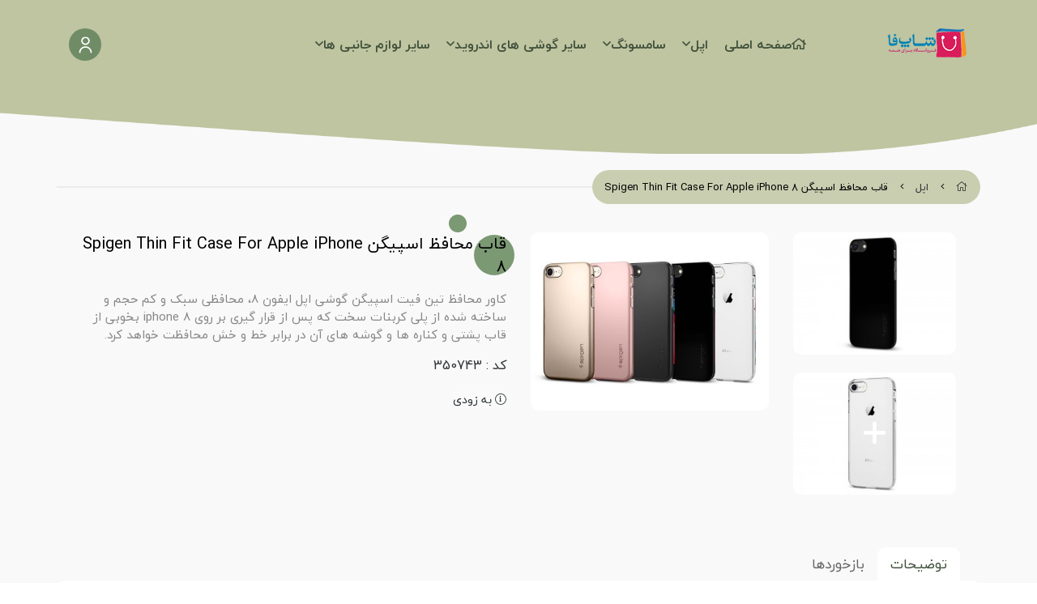

--- FILE ---
content_type: text/html; charset=utf-8
request_url: https://spigens.ir/product/spigen-thin-fit-case-for-apple-iphone-8
body_size: 14854
content:
<!DOCTYPE html>
<html dir="rtl" lang="fa-IR" class="webkit safari chrome mac mode_desktop service_1 site_spigen site_782589 plan_3 theme_8 theme_config_80030 module_shop module_2102 page_product access_0 level_0 lang_persian wide_on dir_rtl mode_smart mode_entry"> 
<head>	<title>قاب محافظ اسپیگن Spigen Thin Fit Case For Apple iPhone 8</title>
	<meta charset="utf-8">
	<meta http-equiv="X-UA-Compatible" content="IE=edge">
	<meta name="viewport" content="width=device-width, initial-scale=1, shrink-to-fit=no">
	
<!--[if lt IE 9]>
  <script src="https://oss.maxcdn.com/libs/html5shiv/3.7.0/html5shiv.js"></script>
  <script src="https://oss.maxcdn.com/libs/respond.js/1.4.2/respond.min.js"></script>
<![endif]-->
		<link rel="shortcut icon" href="/favicon.ico" type="image/x-icon"><meta name="title" content="قاب محافظ اسپیگن Spigen Thin Fit Case For Apple iPhone 8" >
<meta property="og:title" content="قاب محافظ اسپیگن Spigen Thin Fit Case For Apple iPhone 8" >
<meta name="twitter:title" content="قاب محافظ اسپیگن Spigen Thin Fit Case For Apple iPhone 8" >
<meta name="description" content="کاور محافظ تین فیت اسپیگن گوشی اپل ایفون 8، محافظی سبک و کم حجم و ساخته شده از پلی کربنات سخت که پس از قرار گیری بر روی iphone 8 بخوبی از قاب پشتی و کناره ها و گوشه های آن در برابر خط و خش محافظت خواهد کرد." >
<meta name="twitter:description" content="کاور محافظ تین فیت اسپیگن گوشی اپل ایفون 8، محافظی سبک و کم حجم و ساخته شده از پلی کربنات سخت که پس از قرار گیری بر روی iphone 8 بخوبی از قاب پشتی و کناره ها و گوشه های آن در برابر خط و خش محافظت خواهد کرد." >
<meta property="og:description" content="کاور محافظ تین فیت اسپیگن گوشی اپل ایفون 8، محافظی سبک و کم حجم و ساخته شده از پلی..." >
<link rel="canonical" href="https://spigens.ir/product/spigen-thin-fit-case-for-apple-iphone-8" >
<meta name="keywords" content="کاور محافظ اسپیگن,محافظ پلی کربناتی اسپیگن اپل ایفون 8,لوازم جانبی Apple iphone 8,محافظ پلی کربناتی Thin Fit اسپیگن,کاور پلی کربناتی Spigen مدل Thin Fit,کاور تین فیت اسپیگن,کاور محافظ,قاب محافظ,محافظ پلی کربناتی اسپیگن اپل iphone 8,لوازم جانبی apple,لوازم جانبی اپل Apple iphone 8,قاب محافظ Thin Fit اسپیگن گوشی iphone 8,کاور محافظ ایفون 8 اسپیگن مدل تین فیت" >
<meta property="og:locale" content="fa_IR" >
<meta property="og:site_name" content="نمایندگی محصولات اسپیجن" >
<meta property="og:type" content="article" >
<meta property="og:url" content="https://spigens.ir/product/spigen-thin-fit-case-for-apple-iphone-8" >
<meta name="twitter:card" content="summary_large_image" >
<meta name="twitter:url" content="https://spigens.ir/product/spigen-thin-fit-case-for-apple-iphone-8" >
<meta property="og:article:published_time" content="2017-09-24+033019:26:01Z" >
<meta property="og:article:modified_time" content="2017-09-24+033021:29:01Z" >
<meta name="date" content="2017-09-24 21:29:01 UTC" >
<link rel="image_src" href="https://cdnfa.com/spigen/d566/files/504862.jpg" >
<meta property="og:image" content="https://cdnfa.com/spigen/d566/files/504862.jpg" >
<meta property="og:image:secure_url" content="https://cdnfa.com/spigen/d566/files/504862.jpg" >
<meta name="twitter:image" content="https://cdnfa.com/spigen/d566/files/504862.jpg" >
<meta name="sailthru.image.thumb" content="https://cdnfa.com/spigen/d566/files/thumb/504862.jpg" >
<meta name="sailthru.image.full" content="https://cdnfa.com/spigen/d566/files/504862.jpg" >
<meta property="og:image:width" content="640" >
<meta property="og:image:height" content="480" >
<meta property="og:image:type" content="image/jpeg" >
<meta name="robots" content="index,follow,max-image-preview:large" >
<meta name="generator" content="Shopfa" >
<link rel="preconnect" href="https://s5.cdnfa.com">
<link rel="preconnect" href="https://s6.cdnfa.com">
<link rel="preconnect" href="https://cdnfa.com">
<link rel="dns-prefetch" href="https://s5.cdnfa.com">
<link rel="dns-prefetch" href="https://s6.cdnfa.com">
<link rel="dns-prefetch" href="https://cdnfa.com">

	<meta name="theme-color" content="#FFFFFF">
	<meta name="msapplication-navbutton-color" content="#FFFFFF">
	<meta name="apple-mobile-web-app-status-bar-style" content="#FFFFFF">
	<meta name="apple-mobile-web-app-capable" content="yes">
<link rel="stylesheet" type="text/css" href="https://cdnfa.com/src/global/css/bootstrap.rtl.4.6.2.css" >
<link rel="stylesheet" type="text/css" href="https://cdnfa.com/src/themes/theme_8/80030/theme.782589.rtl.css?1726400301" id='theme_style' >
<link rel="stylesheet" type="text/css" href="https://cdnfa.com/src/global/css/fontawesome.5.7.2.css" >
<link rel="stylesheet" type="text/css" href="https://cdnfa.com/src/global/css/jquery.fancybox.css" >
<link rel="stylesheet" type="text/css" href="https://cdnfa.com/src/global/css/animate.4.1.1.css" >
<script type="application/ld+json">
[
    {
        "@context": "http://schema.org/",
        "@type": "Product",
        "name": "قاب محافظ اسپیگن Spigen Thin Fit Case For Apple iPhone 8",
        "productID": "350743",
        "sku": "350743",
        "description": "کاور محافظ تین فیت اسپیگن گوشی اپل ایفون 8، محافظی سبک و کم حجم و ساخته شده از پلی کربنات سخت که پس از قرار گیری بر روی iphone 8 بخوبی از قاب پشتی و کناره ها و گوشه های آن در برابر خط و خش محافظت خواهد کرد.",
        "image": [
            "https://cdnfa.com/spigen/d566/files/504862.jpg",
            "https://cdnfa.com/spigen/d566/files/504870.jpg",
            "https://cdnfa.com/spigen/d566/files/504871.jpg",
            "https://cdnfa.com/spigen/d566/files/504872.jpg",
            "https://cdnfa.com/spigen/d566/files/504873.jpg",
            "https://cdnfa.com/spigen/d566/files/504874.jpg",
            "https://cdnfa.com/spigen/d566/files/504864.jpg",
            "https://cdnfa.com/spigen/d566/files/504865.jpg",
            "https://cdnfa.com/spigen/d566/files/504866.jpg",
            "https://cdnfa.com/spigen/d566/files/504867.jpg",
            "https://cdnfa.com/spigen/d566/files/504868.jpg",
            "https://cdnfa.com/spigen/d566/files/504869.jpg",
            "https://cdnfa.com/spigen/d566/files/504863.jpg"
        ],
        "brand": {
            "@type": "Brand",
            "name": "اسپیگن",
            "url": "https://spigens.ir/brands/spigen",
            "image": "https://cdnfa.com/spigen/d566/brand/spigen.png"
        },
        "category": [
            "اپل",
            "iPhone 8"
        ],
        "offers": {
            "@type": "Offer",
            "availability": "http://schema.org/OutOfStock",
            "price": 0,
            "priceCurrency": "IRR",
            "priceValidUntil": "2026-01-29",
            "url": "https://spigens.ir/product/spigen-thin-fit-case-for-apple-iphone-8",
            "shippingDetails": {
                "@type": "OfferShippingDetails",
                "shippingRate": {
                    "@type": "MonetaryAmount",
                    "value": 0,
                    "currency": "IRR"
                },
                "shippingDestination": {
                    "@type": "DefinedRegion",
                    "addressCountry": "IR"
                },
                "deliveryTime": {
                    "@type": "ShippingDeliveryTime",
                    "handlingTime": {
                        "@type": "QuantitativeValue",
                        "minValue": 7,
                        "maxValue": 15,
                        "unitCode": "d"
                    },
                    "transitTime": {
                        "@type": "QuantitativeValue",
                        "minValue": 2,
                        "maxValue": 4,
                        "unitCode": "d"
                    }
                }
            },
            "hasMerchantReturnPolicy": {
                "@type": "MerchantReturnPolicy",
                "applicableCountry": "IR",
                "returnPolicyCategory": "https://schema.org/MerchantReturnFiniteReturnWindow",
                "merchantReturnDays": 7,
                "returnMethod": "https://schema.org/ReturnByMail",
                "returnFees": "https://schema.org/FreeReturn"
            }
        },
        "aggregateRating": {
            "@type": "AggregateRating",
            "worstRating": 1,
            "bestRating": 5,
            "ratingValue": "5",
            "reviewCount": "1",
            "ratingCount": "1"
        },
        "review": {
            "@type": "Review",
            "reviewRating": {
                "@type": "Rating",
                "worstRating": 1,
                "bestRating": 5,
                "ratingValue": "5"
            },
            "author": {
                "@type": "Person",
                "name": "بهنام جعفری"
            }
        }
    },
    {
        "@context": "http://schema.org",
        "@type": "BreadcrumbList",
        "itemListElement": [
            {
                "@type": "ListItem",
                "position": 1,
                "item": {
                    "@id": "https://spigens.ir/",
                    "name": "صفحه اصلی"
                }
            },
            {
                "@type": "ListItem",
                "position": 2,
                "item": {
                    "@id": "https://spigens.ir/apple-accessories",
                    "name": "اپل"
                }
            }
        ]
    },
    {
        "@context": "https://schema.org",
        "@type": "Organization",
        "name": "",
        "brand": {
            "@type": "Brand",
            "name": "",
            "logo": "https://cdnfa.com/s/logo-wide-60.png"
        },
        "logo": "https://cdnfa.com/s/logo-wide-60.png",
        "image": "https://cdnfa.com/s/logo-wide-60.png",
        "alternateName": [
            ""
        ],
        "description": "کاور محافظ تین فیت اسپیگن گوشی اپل ایفون 8، محافظی سبک و کم حجم و ساخته شده از پلی کربنات سخت که پس از قرار گیری بر روی iphone 8 بخوبی از قاب پشتی و کناره ها و گوشه های آن در برابر خط و خش محافظت خواهد کرد.",
        "url": "https://spigens.ir/",
        "sameAs": [
            "/",
            "/"
        ]
    }
]
</script>
<style media="screen">#box_comments{display:none;}.captcha{background-color: #fff;background-repeat: no-repeat;background-position: right;}
.input-group {
  display: flex !important;
  align-items: stretch !important;
  flex-wrap: nowrap !important;
}

.input-group > .form-control,
.input-group > .custom-select,
.input-group > .form-control-plaintext {
  position: relative !important;
  flex: 1 1 auto !important;
  width: 1% !important;
  min-width: 0 !important;
  margin-bottom: 0 !important;
}

.input-group-prepend,
.input-group-append {
  display: flex !important;
  align-items: center !important;
}

.input-group-prepend { margin-right: -1px !important; }
.input-group-append { margin-left: -1px !important; }

html[dir='rtl'] .input-group-prepend { order: 2; margin-right: 0; margin-left: -1px; }
html[dir='rtl'] .input-group-append { order: 1; margin-left: 0; margin-right: -1px; }
</style></head>
<body>	<div id="loading">Loading...</div>
		


<div class="page">
<div class="">
<div class='wrapper clearfix'>

<!-- header -->
    <!-- page home & hero -->
        <!-- other pages header & hero-->
        <header class='header mode-1'>
                        <div class="header-main container">
                <div class="d-flex  justify-content-between row">
                    <div class="col-lg-2 col-md-12 col-sm-12 col-xs-12"><a class="logo" href="https://spigens.ir/">
          <div class="image">
        <img src="https://cdnfa.com/s/logo-wide-60.png" alt="نمایندگی محصولات اسپیجن" width="100" height="">
      </div>
    </a></div>
                    <div class='menu-other-page d-flex justify-content-between align-items-center w-100 position-relative col-lg-9 col-md-9 col-sm-12 col-xs-12 disable-store '>
                        <ul class='menu-2 menu-auto menu-arrows' id='menu_header'><li><a href='https://spigens.ir/'><i class='fa fa-home'></i> صفحه اصلی</a></li><li class='deep-2'><a class='page_88633 c-2102' href='https://spigens.ir/apple-accessories'>اپل</a><ul><li><a class='page_92033 c-2102' href='https://spigens.ir/apple-accessories/iphone-x-accessories'>iPhone X</a></li><li><a class='page_91119 c-2102' href='https://spigens.ir/apple-accessories/iphone-8-plus-accessories'>iPhone 8 Plus</a></li><li><a class='page_91118 c-2102' href='https://spigens.ir/apple-accessories/iphone-8-accessories'>iPhone 8</a></li><li><a class='page_88678 c-2102' href='https://spigens.ir/apple-accessories/iphone-7-plus-accessories'>iPhone 7 Plus</a></li><li><a class='page_88680 c-2102' href='https://spigens.ir/apple-accessories/iphone-7-accessories'>iPhone 7</a></li><li><a class='page_89296 c-2102' href='https://spigens.ir/apple-accessories/iphone-6s-plus-accessories'>iPhone 6S Plus</a></li><li><a class='page_89297 c-2102' href='https://spigens.ir/apple-accessories/iphone-6s-accessories'>iPhone 6S</a></li><li><a class='page_89491 c-2102' href='https://spigens.ir/apple-accessories/iphone-6-plus-accessories'>iPhone 6 Plus</a></li><li><a class='page_89420 c-2102' href='https://spigens.ir/apple-accessories/iphone-6-accessories'>iPhone 6</a></li><li><a class='page_89493 c-2102' href='https://spigens.ir/apple-accessories/iphone-se-5s-5-accessories'>iPhone SE/5S/5</a></li><li><a class='page_90835 c-2102' href='https://spigens.ir/apple-accessories/apple-watch-accessories'>Apple Watch</a></li><li><a class='page_90836 c-2102' href='https://spigens.ir/apple-accessories/ipad-series-accessories'>iPad Series</a></li></ul></li><li class='deep-2'><a class='page_88632 c-2102' href='https://spigens.ir/samsung-accessories'>سامسونگ</a><ul><li><a class='page_90602 c-2102' href='https://spigens.ir/samsung-accessories/samsung-galaxy-note-8-accessories'>Samsung Galaxy Note 8</a></li><li><a class='page_88681 c-2102' href='https://spigens.ir/samsung-accessories/samsung-galaxy-s8-plus-accessories'>Galaxy S8 Plus</a></li><li><a class='page_88634 c-2102' href='https://spigens.ir/samsung-accessories/samsung-galaxy-s8-accessories'>Galaxy S8</a></li><li><a class='page_90677 c-2102' href='https://spigens.ir/samsung-accessories/samsung-galaxy-s8-active-accessories'>Samsung Galaxy S8 Active</a></li><li><a class='page_89516 c-2102' href='https://spigens.ir/samsung-accessories/samsung-galaxy-s7-edge-accessories'>Samsung Galaxy S7 Edge</a></li><li><a class='page_89515 c-2102' href='https://spigens.ir/samsung-accessories/samsung-galaxy-s7-active-accessories'>Samsung Galaxy S7 Active</a></li><li><a class='page_89514 c-2102' href='https://spigens.ir/samsung-accessories/samsung-galaxy-s7-accessories'>Samsung Galaxy S7</a></li><li><a class='page_89724 c-2102' href='https://spigens.ir/samsung-accessories/samsung-galaxy-note-5-accessories'>Samsung Galaxy Note 5</a></li><li><a class='page_89727 c-2102' href='https://spigens.ir/samsung-accessories/other-galaxy-series-phones-accessories'>سایر گوشی های سری گلکسی</a></li></ul></li><li class='deep-2'><a class='page_88682 c-2102' href='https://spigens.ir/android-phones-accessories'>سایر گوشی های اندروید</a><ul><li><a class='page_88683 c-2102' href='https://spigens.ir/android-phones-accessories/google-accessories'>Google</a></li><li><a class='page_88839 c-2102' href='https://spigens.ir/android-phones-accessories/lg-accessories'>LG</a></li><li><a class='page_89726 c-2102' href='https://spigens.ir/android-phones-accessories/htc-accessories'>HTC</a></li><li><a class='page_89972 c-2102' href='https://spigens.ir/android-phones-accessories/huawei-accessories'>Huawei</a></li><li><a class='page_90003 c-2102' href='https://spigens.ir/android-phones-accessories/sony-accessories'>Sony</a></li><li><a class='page_90078 c-2102' href='https://spigens.ir/android-phones-accessories/oneplus-accessories'>OnePlus</a></li><li><a class='page_90318 c-2102' href='https://spigens.ir/android-phones-accessories/motorola-accessories'>Motorola</a></li><li><a class='page_91120 c-2102' href='https://spigens.ir/android-phones-accessories/oppo-accessories'>OPPO</a></li><li><a class='page_91121 c-2102' href='https://spigens.ir/android-phones-accessories/zte-accessories'>ZTE</a></li></ul></li><li class='deep-2'><a class='page_90375 c-2102' href='https://spigens.ir/other-accessories'>سایر لوازم جانبی ها</a><ul><li><a class='page_90376 c-2102' href='https://spigens.ir/other-accessories/spigen-kuel-car-holders'>استند و نگهدارنده گوشی</a></li><li><a class='page_90479 c-2102' href='https://spigens.ir/other-accessories/charger-and-cable'>شارژر و کابل</a></li><li><a class='page_91638 c-2102' href='https://spigens.ir/other-accessories/wireless-charger'>شارژر بی سیم</a></li><li><a class='page_90480 c-2102' href='https://spigens.ir/other-accessories/usb-hub'>هاب USB</a></li><li><a class='page_91632 c-2102' href='https://spigens.ir/other-accessories/power-bank'>پاور بانک</a></li><li><a class='page_91633 c-2102' href='https://spigens.ir/other-accessories/headphone-and-handsfree'>هدفون و هندزفری</a></li><li><a class='page_91634 c-2102' href='https://spigens.ir/other-accessories/speaker-bluetooth'>اسپیکر بلوتوث</a></li><li><a class='page_91635 c-2102' href='https://spigens.ir/other-accessories/backpacks'>کوله پشتی</a></li><li><a class='page_91637 c-2102' href='https://spigens.ir/other-accessories/mouse-pad'>موس پد</a></li><li><a class='page_91636 c-2102' href='https://spigens.ir/other-accessories/more'>موارد بیشتر ...</a></li></ul></li></ul>                    </div>
                    <div class='box_items-other-page d-flex align-items-center justify-content-end col-lg-1 col-md-2 col-sm-12 col-xs-12'  id="box_items">
                                                <div class="user-area">
    <div class="user-toggle">
        <!-- <i class="fal fa-user"></i>  -->
        <svg xmlns="http://www.w3.org/2000/svg" width="21" height="25" viewBox="0 0 31 30">
            <g clip-path="url(#clip0_1_558)">
            <path d="M15.5 15C17.0328 15 18.5312 14.5601 19.8057 13.736C21.0802 12.9119 22.0735 11.7406 22.6601 10.3701C23.2466 8.99968 23.4001 7.49168 23.1011 6.03683C22.8021 4.58197 22.0639 3.2456 20.9801 2.1967C19.8962 1.14781 18.5153 0.433503 17.0119 0.144114C15.5086 -0.145275 13.9503 0.00324965 12.5342 0.570907C11.1181 1.13856 9.90769 2.09986 9.05611 3.33323C8.20453 4.5666 7.75 6.01664 7.75 7.5C7.75205 9.48852 8.56923 11.395 10.0222 12.8011C11.4752 14.2072 13.4452 14.998 15.5 15ZM15.5 2.5C16.5219 2.5 17.5208 2.79325 18.3704 3.34266C19.2201 3.89206 19.8823 4.67296 20.2734 5.58659C20.6644 6.50022 20.7667 7.50555 20.5674 8.47546C20.368 9.44536 19.876 10.3363 19.1534 11.0355C18.4308 11.7348 17.5102 12.211 16.508 12.4039C15.5057 12.5969 14.4669 12.4978 13.5228 12.1194C12.5787 11.741 11.7718 11.1001 11.2041 10.2779C10.6364 9.45561 10.3333 8.48891 10.3333 7.5C10.3333 6.17392 10.8777 4.90215 11.8466 3.96447C12.8156 3.02679 14.1297 2.5 15.5 2.5Z" fill="white"/>
            <path d="M15.5 17.5C12.4179 17.5033 9.46303 18.6896 7.28366 20.7987C5.10429 22.9078 3.87842 25.7673 3.875 28.75C3.875 29.0815 4.01109 29.3995 4.25332 29.6339C4.49555 29.8683 4.8241 30 5.16667 30C5.50924 30 5.83778 29.8683 6.08001 29.6339C6.32225 29.3995 6.45833 29.0815 6.45833 28.75C6.45833 26.4294 7.41093 24.2038 9.10658 22.5628C10.8022 20.9219 13.102 20 15.5 20C17.898 20 20.1978 20.9219 21.8934 22.5628C23.5891 24.2038 24.5417 26.4294 24.5417 28.75C24.5417 29.0815 24.6778 29.3995 24.92 29.6339C25.1622 29.8683 25.4908 30 25.8333 30C26.1759 30 26.5044 29.8683 26.7467 29.6339C26.9889 29.3995 27.125 29.0815 27.125 28.75C27.1216 25.7673 25.8957 22.9078 23.7163 20.7987C21.537 18.6896 18.5821 17.5033 15.5 17.5Z" fill="white"/>
            </g>
            <defs>
            <clipPath id="clip0_1_558">
            <rect width="31" height="30" fill="white"/>
            </clipPath>
            </defs>
        </svg>
        <!--             پروفایل                 <i class="fal fa-angle-down"></i> -->
    </div>
    <ul class="user-menu shadow">
                <li><a href="https://spigens.ir/signin" class="btn-dialog"><i class="fal fa-sign-in fa-flip-horizontal"></i> ورود</a></li>
        <li><a href="https://spigens.ir/signup"><i class="fal fa-user-plus"></i> ثبت نام</a>
        <li><a href="https://spigens.ir/track-order"><i class="fal fa-shopping-cart"></i> پیگیری سفارش</a></li>
            </ul>
</div>                    </div> 
                </div>  
            </div>
        </header>
    
<!-- /header -->

<!-- main -->
<!--DESKTOP MODE-->
<div class="main-content">
	<div class="container">
		<div class="sides">
		    
			<div id="side_top">
								
	
	<div class="breadcrumbs-option">
		<div class="breadcrumbs clearfix" >
			<a href="https://spigens.ir/" title="صفحه اصلی"><span class="fal fa-home"></span></a>
												<span class="nav-arrow fal fa-angle-left"></span>
				 
				<a href='https://spigens.ir/apple-accessories'>اپل</a>												<span class="nav-arrow fal fa-angle-left"></span>
				 
				قاب محافظ اسپیگن Spigen Thin Fit Case For Apple iPhone 8					</div>
	</div>

	
			</div>
			
			<div class="row">
			    
			    				
				<main id="side_center" class="col-lg-12  col-xs-12 col-lg-push-0 col-xs-push-0 col-ms-push-0">
					<div class='box' id='box_product_details'><div class="product mode-1" id="product-350743">
	<div class="body">
		<!--  -->
	    <div class="body-top clearfix row">
			<div class="col-lg-6 col-md-6 col-sm-6 col-xs-12">
				<div class="section-right">
    				    				    <div class="row">
    				         <div class="col-5">
    				            					                <div dir="rtl" class="swiper">
    					             	<div class="thumbs swiper-wrapper clearfix">
    						              	    
    							             								              							              								              								            <a class="thumb" target="_blank" href="https://cdnfa.com/spigen/d566/files/504870.jpg" data-fancybox="slides" data-caption="قاب محافظ اسپیگن Spigen Thin Fit Case For Apple iPhone 8">
    								             	<img width="300" height="225" src="https://cdnfa.com/spigen/d566/files/thumb/504870.jpg" alt="قاب محافظ اسپیگن Spigen Thin Fit Case For Apple iPhone 8">
    								            </a>
    								              							              								              								            <a class="thumb" target="_blank" href="https://cdnfa.com/spigen/d566/files/504871.jpg" data-fancybox="slides" data-caption="قاب محافظ اسپیگن Spigen Thin Fit Case For Apple iPhone 8">
    								             	<img width="300" height="225" src="https://cdnfa.com/spigen/d566/files/thumb/504871.jpg" alt="قاب محافظ اسپیگن Spigen Thin Fit Case For Apple iPhone 8">
    								            </a>
    								              							              								              								            <a class="thumb" target="_blank" href="https://cdnfa.com/spigen/d566/files/504872.jpg" data-fancybox="slides" data-caption="قاب محافظ اسپیگن Spigen Thin Fit Case For Apple iPhone 8">
    								             	<img width="300" height="225" src="https://cdnfa.com/spigen/d566/files/thumb/504872.jpg" alt="قاب محافظ اسپیگن Spigen Thin Fit Case For Apple iPhone 8">
    								            </a>
    								              							              								              								            <a class="thumb" target="_blank" href="https://cdnfa.com/spigen/d566/files/504873.jpg" data-fancybox="slides" data-caption="قاب محافظ اسپیگن Spigen Thin Fit Case For Apple iPhone 8">
    								             	<img width="300" height="225" src="https://cdnfa.com/spigen/d566/files/thumb/504873.jpg" alt="قاب محافظ اسپیگن Spigen Thin Fit Case For Apple iPhone 8">
    								            </a>
    								              							              								              								            <a class="thumb" target="_blank" href="https://cdnfa.com/spigen/d566/files/504874.jpg" data-fancybox="slides" data-caption="قاب محافظ اسپیگن Spigen Thin Fit Case For Apple iPhone 8">
    								             	<img width="300" height="225" src="https://cdnfa.com/spigen/d566/files/thumb/504874.jpg" alt="قاب محافظ اسپیگن Spigen Thin Fit Case For Apple iPhone 8">
    								            </a>
    								              							              								              								            <a class="thumb" target="_blank" href="https://cdnfa.com/spigen/d566/files/504864.jpg" data-fancybox="slides" data-caption="قاب محافظ اسپیگن Spigen Thin Fit Case For Apple iPhone 8">
    								             	<img width="300" height="225" src="https://cdnfa.com/spigen/d566/files/thumb/504864.jpg" alt="قاب محافظ اسپیگن Spigen Thin Fit Case For Apple iPhone 8">
    								            </a>
    								              							              								              								            <a class="thumb" target="_blank" href="https://cdnfa.com/spigen/d566/files/504865.jpg" data-fancybox="slides" data-caption="قاب محافظ اسپیگن Spigen Thin Fit Case For Apple iPhone 8">
    								             	<img width="300" height="225" src="https://cdnfa.com/spigen/d566/files/thumb/504865.jpg" alt="قاب محافظ اسپیگن Spigen Thin Fit Case For Apple iPhone 8">
    								            </a>
    								              							              								              								            <a class="thumb" target="_blank" href="https://cdnfa.com/spigen/d566/files/504866.jpg" data-fancybox="slides" data-caption="قاب محافظ اسپیگن Spigen Thin Fit Case For Apple iPhone 8">
    								             	<img width="300" height="225" src="https://cdnfa.com/spigen/d566/files/thumb/504866.jpg" alt="قاب محافظ اسپیگن Spigen Thin Fit Case For Apple iPhone 8">
    								            </a>
    								              							              								              								            <a class="thumb" target="_blank" href="https://cdnfa.com/spigen/d566/files/504867.jpg" data-fancybox="slides" data-caption="قاب محافظ اسپیگن Spigen Thin Fit Case For Apple iPhone 8">
    								             	<img width="300" height="225" src="https://cdnfa.com/spigen/d566/files/thumb/504867.jpg" alt="قاب محافظ اسپیگن Spigen Thin Fit Case For Apple iPhone 8">
    								            </a>
    								              							              								              								            <a class="thumb" target="_blank" href="https://cdnfa.com/spigen/d566/files/504868.jpg" data-fancybox="slides" data-caption="قاب محافظ اسپیگن Spigen Thin Fit Case For Apple iPhone 8">
    								             	<img width="300" height="225" src="https://cdnfa.com/spigen/d566/files/thumb/504868.jpg" alt="قاب محافظ اسپیگن Spigen Thin Fit Case For Apple iPhone 8">
    								            </a>
    								              							              								              								            <a class="thumb" target="_blank" href="https://cdnfa.com/spigen/d566/files/504869.jpg" data-fancybox="slides" data-caption="قاب محافظ اسپیگن Spigen Thin Fit Case For Apple iPhone 8">
    								             	<img width="300" height="225" src="https://cdnfa.com/spigen/d566/files/thumb/504869.jpg" alt="قاب محافظ اسپیگن Spigen Thin Fit Case For Apple iPhone 8">
    								            </a>
    								              							              								              								            <a class="thumb" target="_blank" href="https://cdnfa.com/spigen/d566/files/504863.jpg" data-fancybox="slides" data-caption="قاب محافظ اسپیگن Spigen Thin Fit Case For Apple iPhone 8">
    								             	<img width="300" height="225" src="https://cdnfa.com/spigen/d566/files/thumb/504863.jpg" alt="قاب محافظ اسپیگن Spigen Thin Fit Case For Apple iPhone 8">
    								            </a>
    								              							              					            	</div>
						             </div>
    					                 				         </div>
    				         <div class=" col-7  ">
																	<a class="image" href="https://cdnfa.com/spigen/d566/files/504862.jpg" target="_blank" data-fancybox="slides" data-caption="قاب محافظ اسپیگن Spigen Thin Fit Case For Apple iPhone 8">
										<img id="main_product_image" class="lazy" width="800" height="600" src="https://cdnfa.com/src/global/images/null.png" data-src="https://cdnfa.com/spigen/d566/files/normal/504862.jpg" data-srcset="https://cdnfa.com/spigen/d566/files/normal/504862.jpg 1x" alt="قاب محافظ اسپیگن Spigen Thin Fit Case For Apple iPhone 8" data-zoom-image="https://cdnfa.com/spigen/d566/files/504862.jpg">
																			</a>
								    				         </div>
    				    </div>
    				    				
				</div>
			</div>
	
			<div class="col-lg-6 col-md-6 col-sm-6 col-xs-12">
				<div class="section-left">
					
					<div class="title-product"> 
						<h1 class="title">قاب محافظ اسپیگن Spigen Thin Fit Case For Apple iPhone 8</h1>
					</div>
					 <!--rate  section-->
					<!-- <div class="d-flex py-2 align-items-center">
		              					     	    <div class="mr-3">
				        	     <div class="rate" title="5 (1)">
						             <input data-id="350743" id="rate_350743" value="5" type="hidden" class="rating">
					              </div>
				     	   </div>
				        				        <div class="vote-section d-inline">	<span> از </span>	<span class='reviewcount'> 1 </span><span>رای</span></div>
				    </div>	 -->
				    
					<div class="subtitle">کاور محافظ تین فیت اسپیگن گوشی اپل ایفون 8، محافظی سبک و کم حجم و ساخته شده از پلی کربنات سخت که پس از قرار گیری بر روی iphone 8 بخوبی از قاب پشتی و کناره ها و گوشه های آن در برابر خط و خش محافظت خواهد کرد.</div>
					<!-- <div class="info">
						<ul>
														<li class="brand">
								برند: <a href="https://spigens.ir/brands/spigen">اسپیگن</a>
							</li>
														<li class="product-code">کدکالا: <input readonly type="text" value="350743" id="product-id-code"></li>
						</ul>
					</div> -->
					<!-- 					
					  -->
							
					<span class="product_id"><span>کد : </span>350743</span>                        
	
					
					<div class="order">	
					
						
						    						<div class="status status-2">
    							<i class="fal fa-info-circle"></i> به زودی    						</div>
				
						    					    						
					</div>
				</div>
			</div>
	    </div>


		

        <div class="body-bottom clearfix row">
        	<div class="col-lg-12 col-md-12 col-sm-12 col-xs-12">	
        		<div class="section-bottom row">
        	                    <ul class="nav " id="product-tabs" role="tablist">
                                                                    <li class="nav-item">
                            <a class="nav-link active" href="#description-pane" title="description" id="description-tab" data-toggle="tab" role="tab" aria-controls="description-pane" aria-selected="true" >توضیحات</a>
                        </li>
                                        
                                        
                                            <li class="nav-item">
                            <a class="nav-link" title="comment" href="#comments-pane" id="comments-tab" data-toggle="tab" role="tab" aria-controls="comments-pane" aria-selected="false">بازخوردها</a>
                        </li>
                                       
                    <!---->
                    
                </ul>
                
                <div class="tab-content" id="product-tabs-content">
                    
                                            <div id="description-pane" class="tab-pane fade show active"  role="tabpanel" aria-labelledby="description-tab">
             				<div class="text-area">
            					<h2 style="text-align: justify;">قاب محافظ اسپیگن Spigen Thin Fit Case For Apple iPhone 8</h2>
<p style="text-align: justify;">کاور محافظ مدل تین فیت اسپیگن تماما از پلی کربنات سخت ساخته شده و ابعاد آن همانطور که در تصاویر به چشم می خورد متناسب با گوشی هوشمند جدید شرکت اپل یعنی <strong>ایفون 8</strong> در نظر گرفته شده است. این محصول از وزن و ضخامتی کم برخوردار است به همین دلیل هنگامی که آن را بر روی <strong>iPhone 8</strong>&nbsp;قرار می دهید تغییر چندانی در وزن و حجم ان ایجاد نکرده و احساس خوبی از در دست گرفتن آن&nbsp;به شما منتقل خواهد کرد.</p>
<p class="center"><img class="" src="http://cdnfa.com/spigen/d566/uploads/apple/iphone-8/iphone-8-case-thin-fit.jpg" alt="" /></p>
<p style="text-align: justify;">پس از نصب محافظ بر روی <strong>ایفون 8</strong> به خوبی دور تا دور آن پوشش داده شده و البته جهت دسترسی آسان، کلید ها فاقد هرگونه روکشی خواهد بود، بعلاوه دسترسی و استفاده از هرکدام از امکانات آن نظیر درگاه لایتنینگ و اسپیکر ها نیز همانند قبل بوده و در نتیجه در دسترسی و استفاده از آنها با مشکل و محدودیتی مواجه نخواهید بود.<br />اما در پایان و بعنوان نکته آخر باید بگوییم در طراحی محافظ فوق سعی شده تا محافظ به طور کامل تمامی قسمت های گوشی را پوشش دهد اما با این وجود جهت زیباتر شدن محافظ کمی از قمست های بالا و پایین گوشی فاقد محافظ بوده و می بایست در طول استفاده از گوشی بیشتر مراقب آن بود تا مبادا آسیبی از نوع خط و خش شامل حال آن نگردد!</p>
<p class="center"><img src="http://cdnfa.com/spigen/d566/uploads/apple/iphone-8/iphone-8-case-thin-fit-1.jpg" alt="" /></p>
<p style="text-align: justify;">گفتنی است اسپیگن <strong>محافظ تین فیت ایفون 8</strong> را در نوع شفاف و بدون رنگ نیز به بازار عرضه کرده و تا کاربران با هرنوع سلیقه ای بتوانند از این محصول بر روی<strong> ایفون 8</strong> خود استفاده نمایند.</p>
<p class="center"><img src="http://cdnfa.com/spigen/d566/uploads/apple/iphone-8/iphone-8-case-thin-fit-2.jpg" alt="" /></p>
<p style="text-align: justify;"><strong>ویژگی های محصول :</strong></p>
<p style="text-align: justify;">- ساخته شده از پلی کربنات سخت</p>
<p style="text-align: justify;">- سبک و کم حجم</p>
<p style="text-align: justify;">- مقاوم در برابر خط و خش</p>
<p style="text-align: justify;">- ساده و در عین حال زیبا</p>
<p style="text-align: justify;">- عدم ایجاد محدودیت در دسترسی و استفاده از درگاه لایتنینگ و اسپیکر های گوشی</p>            				</div>
               			                    
                 			                		
                			                			<div class="pages">
                				بخشها : 
                				<ul class="link-list"> 
                					                					<li><a href="https://spigens.ir/apple-accessories" title="links">اپل </a></li> 
                					                					<li><a href="https://spigens.ir/apple-accessories/iphone-8-accessories" title="links">iPhone 8 </a></li> 
                					                				</ul>
                			</div>
                			                			
                                            		
                        </div>
                    
                                        
                           			
                                           <div id="comments-pane" class="tab-pane fade" role="tabpanel" aria-labelledby="comments-tab">
                            <div id="comment_title">
	ارسال نظر</div>
<div class="clearfix row" id="comment_area">
	<div id="comment_form_area" class="col-lg-8 col-md-8 col-sm-12 col-xs-12">
		<form action="https://spigens.ir/product/spigen-thin-fit-case-for-apple-iphone-8" method="post" id="comment_form" class="form-horizontal  form-maker "><fieldset ><div id="tr_comment_author" class="form-group row form-sides-2"   >
    <label class='control-label col-lg-3 col-md-3 col-sm-4 col-xs-12' for="comment_author">
        <!-- <span class='-float-left' ></span> -->
    نام  </label>
    <div class='control-label col-lg-9 col-md-9 col-sm-8 col-xs-12'>
    <span class='input-group'><span class='input-group-prepend'><span class='input-group-text'><i title='نام' class='fal fa-user'></i></span></span><input name="comment_author" id="comment_author" sides="2" value="" class=" form-control" type="text" /></span>  </div>
  </div>
<div id="tr_comment_email" class="form-group row form-sides-2"   >
    <label class='control-label col-lg-3 col-md-3 col-sm-4 col-xs-12' for="comment_email">
    <i title='ضروری' class="fas fa-star-of-life text-danger fa-xs"></i>     <!-- <span class='-float-left' ></span> -->
    ایمیل  </label>
    <div class='control-label col-lg-9 col-md-9 col-sm-8 col-xs-12'>
    <span class='input-group'><span class='input-group-prepend'><span class='input-group-text'><i title='ایمیل' class='fal fa-envelope'></i></span></span><input name="comment_email" id="comment_email" sides="2" value="" class="required form-control ltr" type="text" /></span>  </div>
  </div>
<div id="tr_comment_url" class="form-group row tr_comment_url form-sides-2"   >
    <label class='control-label col-lg-3 col-md-3 col-sm-4 col-xs-12' for="field_comment_url">
        <!-- <span class='-float-left' ></span> -->
    وب سایت / وبلاگ  </label>
    <div class='control-label col-lg-9 col-md-9 col-sm-8 col-xs-12'>
    <span class='input-group'><span class='input-group-prepend'><span class='input-group-text'><i class='fal fa-globe' title='وب سایت / وبلاگ'></i></span></span><input name="comment_url" sides="2" value="http://" id="field_comment_url" class=" form-control ltr" type="text" /></span>  </div>
  </div>
<div id="tr_comment_message" class="form-group row form-sides-2"   >
    <label class='control-label col-lg-3 col-md-3 col-sm-4 col-xs-12' for="comment_message">
    <i title='ضروری' class="fas fa-star-of-life text-danger fa-xs"></i>     <!-- <span class='-float-left' ></span> -->
    پیغام  </label>
    <div class='control-label col-lg-9 col-md-9 col-sm-8 col-xs-12'>
    <b id='reply_to'></b><textarea maxlength="1000" name="comment_message" id="comment_message" rows="2" sides="2" class="required form-control" style=""></textarea> <span class='left chars_remaining small'></span><span class='red '> (بعد از تائید مدیر منتشر خواهد شد)</span>  </div>
  </div>
<div  class="form-group row form-sides-2"   >
    <label class='control-label col-lg-3 col-md-3 col-sm-4 col-xs-12' for="field_captcha">
    <i title='ضروری' class="fas fa-star-of-life text-danger fa-xs"></i>     <!-- <span class='-float-left' ></span> -->
    کد مقابل را وارد کنید  </label>
    <div class='control-label col-lg-9 col-md-9 col-sm-8 col-xs-12'>
    
<div class='input-group'>
    <input type='text' class='captcha numeric ltr form-control' autocomplete='off' maxlength='4' name='captcha' id='field_captcha' style="background-image:url('https://spigens.ir/captcha?76633');background-color: #fff;background-repeat: no-repeat;background-position: right;max-width: 300px;min-width: 220px;"'>
    <div class='input-group-prepend'>
      <button title='کد جدید' id='reload_captcha' class='btn btn-success btn-reload'><i class='fal fa-sync'></i> </button>
    </div>
</div>  </div>
  </div>
<input name="comment_parent" id="comment_parent" value="0" class=" form-control" label="" type="hidden" /><div class='ln_solid'></div><div  class="form-group row  tr_submit form-actions text-center mb-3 form-sides-1"   >
    <div class='col-md-12'>
    <button name="save_comment" id="save_comment" data-tracking-id="product_page_add_comment_done" type="submit" class="btn btn-success btn-lg" sides="1" >ارسال</button>  </div>
  </div>
</fieldset>
	<div class='alert alert-danger alert-error errors' style='display:none;margin:10px 0;'><span class='clearfix alert-heading h3'>خطا!</span></div>
	
	</form>	</div>
		<div id="comment_note" class="col-lg-4 col-md-4 col-sm-12 col-xs-12">
		<ul>
<li>- نشانی ایمیل شما منتشر نخواهد شد.</li>
<li>- لطفا دیدگاهتان تا حد امکان مربوط به مطلب باشد.</li>
<li>- لطفا فارسی بنویسید.</li>
<li>- میخواهید عکس خودتان کنار نظرتان باشد؟ به<span>&nbsp;</span><a href="https://gravatar.com/" target="_blank" rel="noopener">gravatar.com</a><span>&nbsp;</span>بروید و عکستان را اضافه کنید.</li>
<li>- نظرات شما بعد از تایید مدیریت منتشر خواهد شد</li>
</ul>	</div>
	</div>
                            <ul id='comments'></ul>
                        </div>
                                    </div>
        
                </div>
            </div>
        </div>
		
	</div>
	
</div>


<div id='box_related' class='box'></div>
</div>				</main>

						    </div>
		    
			<div id="side_bottom">
							</div>
			
		</div>
	</div>
</div>

<!--/DESKTOP MODE-->
<!-- /main -->


<!-- footer -->	
<!-- footer -->	

<footer class='footer-1'>

		<div class="footer-top">
			<div class="container">
				<div class="row">
										<div class="col-8">
						<div class="box-custom info-box">
							<h1 class="title-info">فروشگاه اینترنتی</h1> 
							<div class="footer-content add_read_more showlesscontent" data-limit="350" data-more="نمایش بیشتر" data-less="نمایش کمتر" >فروشگاه اینترنتی شکلی از تجارت الکترونیک است که به مصرف‌کنندگان اجازه می‌دهد به شکل مستقیم روی بستر اینترنت، کالا‌ها و خدمات را از فروشنده خریداری کنند. هر کسب‌و‌کاری برای فروش محصولات و خدماتش می‌تواند از روش‌های فروشگاه فیزیکی، اینترنتیو یا هر دو استفاده کند. فروشگاه آنلاین می‌تواند یک صفحه وب‌سایت یا یک اپلیکیشن مشخص باشد که کاربر از طریق آن به شکل الکترونیکی به خرید محصولات مورد نیاز خود بپردازد.</div>
						</div>
					</div>
															<div class="col-4">
						<a class="footer-logo d-block" href="https://spigens.ir/" title="قاب محافظ اسپیگن Spigen Thin Fit Case For Apple iPhone 8">
							<div class="image">
								<img src="https://cdnfa.com/theme-80029/9fe5/uploads/logo-demo.png" alt="قاب محافظ اسپیگن Spigen Thin Fit Case For Apple iPhone 8" width="100" height="">
							</div>
						</a>  
					</div>
									</div>
			</div>
		</div>

		<div class="container">
			<div class="footer-middle">
					
				<div class="row">
				    					<div class="col">
						<div class="short-detail align-items-center">
							<div>
								<h3 class="title">نشانی:</h3><span class="site-location">استان-شهر-خیابان-کوچه-ساختمان-پلاک</span>							</div>
							<div>
																<div class="d-flex align-items-center tel-box1">
									<h3 class="title"> شماره تماس:</h3>
									<a href="tel:09123334445" class="site-num">09123334445</a>
									<a href="tel:09123334445"class="site-num2"></a>
								</div>
															</div>
							<div>
								 <h3 class="title"> ساعت کاری:</h3> <span class="work-hour">شنبه تا چهارشنبه ساعت ۸ الی ۱۸ پاسخ گوی شما هستیم </span> 
							</div>
						</div>
					</div>
										
															<div class="col"> 
												<div class="namads">
															<a href="#">
<img src="https://cdnfa.com/theme-80014/fe83/uploads/home-page/namad-1.png" alt="" >
</a>
															<a href="#">
<img src="https://cdnfa.com/theme-80014/fe83/uploads/home-page/namad-22.png" alt="" >
</a>															<a href="#">
<img src="https://cdnfa.com/theme-80014/fe83/uploads/home-page/namad3.png" alt="" >
</a>													</div>
																		<div class="applications">
															 <a href="https://cafebazaar.ir" class="app-cafebazaar" title="cafebazaar" ></a> 																																											</div>
											</div>
									</div>
			</div>
			<div class="social_icons"><ul class="social">
	<li><a rel="nofollow" target="_blank" title="" href="/" class="icon-social icon-telegram"><i class="fa-lg fa-fw fab fa-telegram-plane"></i></a></li>
	<li><a rel="nofollow" target="_blank" title="" href="/" class="icon-social icon-facebook"><i class="fa-lg fa-fw fab fa-facebook"></i></a></li>
	<li><a rel="nofollow" target="_blank" title="" href="/" class="icon-social icon-aparat"><i class="fa-lg fa-fw fab fa-aparat"></i></a></li>
	<li><a rel="nofollow" target="_blank" title="" href="whatsapp://send?phone=/" class="icon-social icon-whatsapp"><i class="fa-lg fa-fw fab fa-whatsapp"></i></a></li>
</ul>
</div>		</div>

				<div class="container">
			<div class="footer-end d-flex align-items-center justify-content-center flex-column">
				<div class="copyright-area">
					© تمام حقوق محفوظ است

				</div>
				<div class="licence-area">
					<span id='shopfa_license'> فروشگاه ساخته شده با شاپفا</span>				</div>
			</div>
		</div>
		
</footer>

<!-- /footer --><!-- /footer -->

</div>
</div>
</div>  





<script src="https://cdnfa.com/src/global/js/jquery.3.6.0.js"></script>
<script src="https://cdnfa.com/src/global/js/jquery.functions.js"></script>
<script src="https://cdnfa.com/src/global/js/popper.js"></script>
<script src="https://cdnfa.com/src/global/js/bootstrap.4.6.2.js"></script>
<script src="https://cdnfa.com/src/global/js/jquery.numeric.js"></script>
<script src="https://cdnfa.com/src/global/js/jquery.superfish.1.7.10.js"></script>
<script src="https://cdnfa.com/src/global/js/jquery.validate.js"></script>
<script src="https://cdnfa.com/src/global/js/bootstrap.dialog.js"></script>
<script src="https://cdnfa.com/src/global/js/bootstrap.spin.js"></script>
<script src="https://cdnfa.com/src/global/js/swiper.8.4.5.js"></script>
<script src="https://cdnfa.com/src/global/js/jquery.fancybox.js"></script>
<script src="https://cdnfa.com/src/global/js/jquery.wow.js"></script>
<script src="https://cdnfa.com/src/global/js/jquery.star-rating.js"></script>
<script>
		product_page_slider =  new Swiper('.product .swiper', {
			"speed": 300,
			"effect": "slide",
			"slidesPerView": 4,
			"loop": false,
			"rewind": false,
			"allowSlidePrev": true,
			"allowSlideNext": true
		});
var _loaded=[];
$(document).ready(function(){
function load_comments(page){
	$('.btn-comment-more').addClass('loading disabled').attr('disabled','disabled');
	loading(1);
	$.ajax({
		type: "GET",
		url: 'https://spigens.ir/nano/comment',
		data: {code:2102,comment_entry:350743,v:8,page:page},
		success: function(data){
			eval(data);
			var comments_count = $('#comments > li').length;
			if(100 * page > comments_count )
				$('.btn-comment-more').hide();
			loading(0);
			$('.btn-comment-more').removeClass('loading disabled').removeAttr('disabled');
		},
		error: function( objAJAXRequest, strError  ){
			alert(strError);
			loading(0);
			$('.btn-comment-more').removeClass('loading disabled').removeAttr('disabled');
		}
	});
}	

var current_comment_page = 1;
load_comments(current_comment_page);

$(document.body).on('click', '.btn-comment-more' , function() {
	 load_comments(++current_comment_page);
})
    
    $("#reload_captcha").click(function () {
        $("#field_captcha").css('background-image', 'url(https://spigens.ir/captcha?'+(Math.random() *10000)+')').val('').focus();
            return false;
    });
    
$('.numeric').numeric();

$("#comment_message").focus(function () { 
	$(this).attr('rows', '7');
});

$("#comment_message").focusout(function () { 
	//alert();
	if($(this).val() == "")
		$(this).attr('rows', '2');
		
});


$(document).on("click",'#save_comment',function (event) {
	event.preventDefault();
	
	comment_form_data = $('#comment_form').serialize()+'&save_comment=1';
	var error_msg = '';
	loading(1);
	 $.ajax({
	   type: 'POST',
	   url: $('#comment_form').attr('action'),
	   data: comment_form_data,
	   success: function(data){
		// console.log(data);//return false;
	  		eval(data);
			if(error_msg){
				alert(error_msg);
			}else{
				$('#comment_message,.captcha').val('');
			}
	  		loading(0);
	   },
	   error: function( objAJAXRequest, strError  ){
		   alert(strError);
		   loading(0);
	   }
	 });
});

		$('.menu-3').superfish({
			autoArrows : true,
			delay: 1000,
			animation: {
				opacity: 'show', height: 'show'},
			speed: 'fast',
			onShow: function(){
				$(this).css('overflow', 'visible');
			}
		});

		//$('.menu-2 .deep-3>ul>li').addClass('col');

		$('.menu-2 > li:has(>ul),.menu-2>li.deep-4>ul>li').hoverIntent( {
			sensitivity: 3,
			interval: 200,
			timeout: 200,
			over: function(){ $(this).addClass('hover'); },
			out: function(){ $(this).removeClass('hover'); }
		});
		$('.menu-2 > li:has(>ul)> a,.menu-2 >li.deep-4 >ul >li:has(>ul)> a,.menu-2 >li.deep-3 >ul >li:has(>ul)> a').append("<i class='arrow fal fa-angle-down'></i>");//.addClass('with-ul')
		
		//$('.menu-2 .active').removeClass('active current').closest('li').addClass('active');
		
$(document).on("click",'.basket-toggle',function (event) {
$('.basket-menu').slideToggle('fast').toggleClass('active');
$('.user-menu').slideUp('fast').removeClass('active');
}).on("click","html",function (event) {
if($('.basket-menu').hasClass('active'))
$('.basket-menu').slideToggle('fast').removeClass('active');
}).on("click",".basket-menu,.basket-toggle",function (event) {
	event.stopPropagation();;
});


var items = 0;
var cart_url = 'https://spigens.ir/cart';
$(document).on("click",'.btn-basket',function () {
	if($(this).attr('disabled')=='disabled' )
		return false;
	var basket_data = $(this).closest(".product-basket").serialize();
	
	var item = $(this).data('id');
	$("#add_"+item).attr('disabled','disabled');
	loading(1);
	$.ajax({
		type: "POST",
		url: cart_url,
		data: basket_data,
		timeout: (10 * 1000),
		success: function(responses){
			eval (responses);
			if(typeof id !== 'undefined'){
				var this_id = "#basket-" + id;
				if(response!='' && $(this_id).length > 0){
					$(this_id).animate({ opacity: 0 }, 500, function() {
						$(this_id).before(response).remove();
					});
					$(this_id).animate({ opacity: 0 }, 500);
					$(this_id).animate({ opacity: 1 }, 500);
				}
				else if(response!='')
				{
					$("#basket ul").prepend(response);
					// $("#basket li:first").before(response);
					$("#basket ul li:first").hide();
					$("#basket li:first").slideDown("slow");
					
				}
				
				
			}
			
			loading(0);

			$("#add_"+item).removeAttr('disabled');
		},
		error: function( objAJAXRequest, strError  ){
			alert(strError);
		}
	});
	return false;
}).on('click', '.basket-items .btn-delete', function() {
	var item = $(this).data('delete');
	loading(1);
	
	$.ajax({
		type: "POST",
		url: cart_url,
		data: {
			data: "delete_product",
			id: item
		},
		success: function(responses) {
			eval (responses);
			$("#basket-" + item).slideUp("slow",  function() {
				$(this).remove();
			});
			loading(0);
		}
	});
});



//$("#commentForm").validate();
jQuery.validator.setDefaults({
	errorElement: 'div',
	errorClass:'error',
	highlight: function(label) {
		$(label).closest('.control-group').addClass('error');
	},
	unhighlight: function(label) {
		$(label).closest('.control-group').removeClass('error');
	}

});


$("#comment_form").validate({
	errorLabelContainer: $('#comment_form div.errors'),
	messages:{comment_email:'ایمیل را بصورت صحیح وارد نکرده اید',comment_message:'متن نظر خالی است',captcha:'کد 4 رقمی را وارد نکرده اید'},
	rules:{comment_email:{required:true,email:true},comment_message:{required:true},captcha:{number:true,minlength:4,maxlength:4,required:true}}
});

	
function add_read_more() {
	$(".add_read_more").each(function() {
		if ($(this).find(".firstSec").length)
			return;
		var carLmt = $(this).attr('data-limit');
		var more_title = $(this).attr('data-more');
		var less_title = $(this).attr('data-less');
		var allstr = $(this).text();
		if (allstr.length > carLmt) {
			var firstSet = allstr.substring(0, carLmt);
			var secdHalf = allstr.substring(carLmt, allstr.length);
			var strtoadd = firstSet + "<span class='secsec'>" + secdHalf + "</span> <span class='read_more' title='" + more_title + "'>" + more_title + "</span> <span class='read_less' title='" + less_title + "'>" + less_title + "</span>";
			$(this).html(strtoadd);
		}
	});

	$(".read_more, .read_less").on("click", function() {
		$(this).closest(".add_read_more").toggleClass("showlesscontent showmorecontent");
	});
}

if($(".add_read_more")[0]){
	add_read_more();
}
$(".form-control.live-search" ).focus();


$(".mode_desktop .product.mode-1 .thumbs .thumb").slice(2).addClass('hide');

var yposition = $(window).scrollTop();
$(window).scroll(function() {
    var scroll = $(window).scrollTop();
    if (scroll > yposition) {
         $('.header-mobile').addClass('scrolled');
    }else{
        $('.header-mobile').removeClass('scrolled');
    } 
    yposition = scroll;
});

if($('.swiper-testimonial').length){
    new Swiper('.swiper-testimonial', {
        "speed": 300,
        "effect": "slide",
        "autoplay": false,
        "loop": false,
        "allowSlidePrev": true,
        "allowSlideNext": true,
        "pagination": false,
        "navigation": {
            "nextEl": ".swiper-button-next",
            "prevEl": ".swiper-button-prev"
        },
        "slidesPerView": 3,
        "breakpoints": {
            "0": {
                "slidesPerView": 1
            },
            "1400": {
                "slidesPerView": 3
            }
        }
    });
}
if($('.swiper-person').length){
    new Swiper('.swiper-person', {
        "speed": 300,
        "effect": "slide",
        "autoplay": false,
        "loop": false,
        "allowSlidePrev": true,
        "allowSlideNext": true,
        "pagination": false,
        "navigation": {
            "nextEl": ".swiper-button-next",
            "prevEl": ".swiper-button-prev"
        },
        "slidesPerView": 4,
        "breakpoints": {
            "0": {
                "slidesPerView": 1 
            },
            "1400": {
                "slidesPerView": 4
            }
        }
    });
}

if($(".mode_mobile.page_home .header-mobile.mode-2").length) {
    $(".main-content").addClass("mob-2-home")
}
$("#box_product_details .quantity").bootstrapNumber({
	upClass: 'light',
	downClass: 'light'
});


$(document).on("click",".product-code",function (event) {
    var copyText = document.getElementById("product-id-code");
    copyText.select();
    copyText.setSelectionRange(0, 99999);  
    document.execCommand("copy");
    alert("کد کالا کپی شد: " + copyText.value);    
});

$('[data-fancybox="slides"]').fancybox({
buttons: [
"zoom",
// "share",
// "slideShow",
// "fullScreen",
// "download",
"thumbs",
"close"
],

thumbs : {
	autoStart : true 
}
});

$(document).on("focus",'.short-link',function (event) {
	$(this).select();
	document.execCommand('copy');
	$('.short-link-msg').text('کپی شد!').css('color','red');
});



new WOW().init();
		

var current_request = null;    
var search_ms = 0;
var search_min_length = 2;
var timer;
$(".live-search").after("<ul class='live-result'></ul>").keyup(function() {
    clearTimeout(timer);
    var keyword = this.value;
	if (keyword.length >= search_min_length) {
		current_request = $.ajax({
			type: "get",
			url: '/api/system/livesearch',
			cache:true,
			data: {q:keyword,ajax:1} ,
			beforeSend : function()    {           
				if(current_request != null) {
					current_request.abort();
				}
			},
			success: function(data){
				$('.live-result').html('');
				var results = jQuery.parseJSON(data);
				
				$(results).each(function(key, value) {
					img = (value.image) ? "<img src='"+value.image+"' alt=''>":"";
					$('.live-result').append('<li class="live-' + value.mode + '"><a href="'+ value.link +'">'+img+"<span><span class='live-type'>" + (value.type ? value.type+": ":"") + '</span>' + value.title +'</span></a></li>');
				});
				$('.live-result li a').click(function() {
					if($(this).attr('href') != '#'){
						loading(1);
						$('.live-search').val($(this).text());
					}
				});
			}
		});
	} else {
		$('.live-result').html('');
	}
}).blur(function(){
	$(".live-result").fadeOut(500);
}).focus(function() {
	$(".live-result").show();
});


		
$(document).on("click",'.user-toggle',function (event) {
	$('.user-menu').slideToggle('fast').toggleClass('active');
	$('.basket-menu').slideUp('fast').removeClass('active');
	}).on("click","html",function (event) {
	
	if($('.user-menu').hasClass('active')){
		$('.user-menu').slideToggle('fast').removeClass('active');
	}
	
	}).on("click",".user-menu,.user-toggle",function (event) {
	event.stopPropagation();;
	});
	
var rating_nano = 'https://spigens.ir/nano/comment';
$('.rating').rating({
	// theme: 'krajee-fa',
	filledStar: '<i class="fa fa-star"></i>',
	emptyStar: '<i class="fal fa-star"></i>',
	// clearButton: '<i class="fa fa-lg fa-minus-circle"></i>',
	'min':1,
	'max':5,
	'step':1,
	'stars': 5,
	'showClear': false,
	'showCaption': false
}).on('rating:change', function(event, value, caption) {
	// console.log(value);
	var _this = $(this);
	var rate_id = $(this).data('id');
	loading(1);
	$.ajax({
		type: 'POST',
		url: rating_nano,
		data: {
			rate_post:rate_id,
			rate:value
		},
		success: function(data){
			loading(0);
			if(data.error > 0){
				if(data.disable === true){
					_this.rating('refresh', {
						disabled: true
					});
				}
				alert(data.message);
				return false;
			}
			_this.rating('update', data.rate).rating('refresh', {
				disabled: true
			});
			alert(data.message);
		}
	});
});

$(document.body).on('click', '.btn-wishlist' , function() {
	loading(1);
	$.ajax({
		type: 'POST',
		url: 'https://spigens.ir/nano/comment',
		data: {wishlist:$(this).attr('data-id')},
		success: function(data){
			eval(data);
			loading(0);
		},
		error: function( objAJAXRequest, strError  ){
			alert(strError);
			loading(0);
		}
	});
});

if(typeof tooltip === "function"){
	$('[data-toggle="tooltip"]').tooltip();
}
	$(document).on("click",'.btn-dialog',function (event) {
	event.preventDefault();	
	var _this = $(this);
	if(_this.hasClass('is-loading')){
		return;
	}else{
		_this.addClass('is-loading');
	}
	loading(1);
	$.ajax({
		type: "GET",
		url: $(this).attr('href'),
		data:{dialog:true, _go:'https://spigens.ir/product/spigen-thin-fit-case-for-apple-iphone-8'},
		success: function(data){
			eval(data);
			setTimeout(() => {
				_this.removeClass('is-loading');
			}, 100);
			
			loading(0);
		}
	});
});
	
		$('.menu-3').superfish({
			autoArrows : true,
			delay: 1000,
			animation: {
				opacity: 'show', height: 'show'},
			speed: 'fast',
			onShow: function(){
				$(this).css('overflow', 'visible');
			}
		});
});

</script>
<!-- 

	Cooked by Shopfa v18.4 | Update: 15 September 2024 

-->
</body>
</html>


--- FILE ---
content_type: text/css; charset=utf-8
request_url: https://cdnfa.com/src/themes/theme_8/80030/theme.782589.rtl.css?1726400301
body_size: 26440
content:
@charset "UTF-8";.col-ms-1,.col-ms-2,.col-ms-3,.col-ms-4,.col-ms-5,.col-ms-6,.col-ms-7,.col-ms-8,.col-ms-9,.col-ms-10,.col-ms-11,.col-ms-12{position:relative;width:100%;padding-right:15px;padding-left:15px;}@media (max-width: 480px){.col-ms{-ms-flex-preferred-size:0;flex-basis:0;-ms-flex-positive:1;flex-grow:1;max-width:100%;}.row-cols-ms-1>*{-ms-flex:0 0 100%;flex:0 0 100%;max-width:100%;}.row-cols-ms-2>*{-ms-flex:0 0 50%;flex:0 0 50%;max-width:50%;}.row-cols-ms-3>*{-ms-flex:0 0 33.333333%;flex:0 0 33.333333%;max-width:33.333333%;}.row-cols-ms-4>*{-ms-flex:0 0 25%;flex:0 0 25%;max-width:25%;}.row-cols-ms-5>*{-ms-flex:0 0 20%;flex:0 0 20%;max-width:20%;}.row-cols-ms-6>*{-ms-flex:0 0 16.666667%;flex:0 0 16.666667%;max-width:16.666667%;}.col-sm-auto{-ms-flex:0 0 auto;flex:0 0 auto;width:auto;max-width:100%;}.col-ms-1{-ms-flex:0 0 8.33333%;flex:0 0 8.33333%;max-width:8.33333%;}.col-ms-2{-ms-flex:0 0 16.666667%;flex:0 0 16.666667%;max-width:16.666667%;}.col-ms-3{-ms-flex:0 0 25%;flex:0 0 25%;max-width:25%;}.col-ms-4{-ms-flex:0 0 33.33333%;flex:0 0 33.33333%;max-width:33.33333%;}.col-ms-5{-ms-flex:0 0 41.66667%;flex:0 0 41.66667%;max-width:41.66667%;}.col-ms-6{-ms-flex:0 0 50%;flex:0 0 50%;max-width:50%;}.col-ms-7{-ms-flex:0 0 58.33333%;flex:0 0 58.33333%;max-width:58.33333%;}.col-ms-8{-ms-flex:0 0 66.66667%;flex:0 0 66.66667%;max-width:66.66667%;}.col-ms-9{-ms-flex:0 0 75%;flex:0 0 75%;max-width:75%;}.col-ms-10{-ms-flex:0 0 83.33333%;flex:0 0 83.33333%;max-width:83.33333%;}.col-ms-11{-ms-flex:0 0 91.66667%;flex:0 0 91.66667%;max-width:91.66667%;}.col-ms-12{-ms-flex:0 0 100%;flex:0 0 100%;max-width:100%;}.offset-ms-1{margin-right:8.33333%;margin-left:0;}.offset-ms-2{margin-right:16.66667%;margin-left:0;}.offset-ms-3{margin-right:25%;margin-left:0;}.offset-ms-4{margin-right:33.33333%;margin-left:0;}.offset-ms-5{margin-right:41.66667%;margin-left:0;}.offset-ms-6{margin-right:50%;margin-left:0;}.offset-ms-7{margin-right:58.33333%;margin-left:0;}.offset-ms-8{margin-right:66.66667%;margin-left:0;}.offset-ms-9{margin-right:75%;margin-left:0;}.offset-ms-10{margin-right:83.33333%;margin-left:0;}.offset-ms-11{margin-right:91.66667%;margin-left:0;}}@media (min-width: 480px) and (max-width: 768px){.container{max-width:748px;}}.bootstrap-dialog .modal-header{border-top-left-radius:4px;border-top-right-radius:4px;}.bootstrap-dialog .bootstrap-dialog-title{color:#fff;display:inline-block;font-size:1em;}.bootstrap-dialog .bootstrap-dialog-message{font-size:14px;}.bootstrap-dialog .bootstrap-dialog-button-icon{margin-right:3px;}.bootstrap-dialog .bootstrap-dialog-close-button{font-size:20px;float:left;}.bootstrap-dialog .bootstrap-dialog-close-button:hover{cursor:pointer;}.bootstrap-dialog.type-default .modal-header{background-color:#fff;}.bootstrap-dialog.type-default .bootstrap-dialog-title{color:#333;}.bootstrap-dialog.type-info .modal-header{background-color:#5bc0de;}.bootstrap-dialog.type-primary .modal-header{background-color:#337ab7;}.bootstrap-dialog.type-success .modal-header{background-color:#5cb85c;}.bootstrap-dialog.type-warning .modal-header{background-color:#f0ad4e;}.bootstrap-dialog.type-danger .modal-header{background-color:#d9534f;}.bootstrap-dialog.size-large .bootstrap-dialog-title{font-size:24px;}.bootstrap-dialog.size-large .bootstrap-dialog-close-button{font-size:30px;}.bootstrap-dialog.size-large .bootstrap-dialog-message{font-size:18px;}#colorbox,#cboxOverlay,#cboxWrapper{position:absolute;top:0;left:0;z-index:9999;overflow:hidden;}#cboxWrapper{max-width:none;}#cboxOverlay{position:fixed;width:100%;height:100%;background:url(../../../global/images/colorbox/overlay.png) repeat 0 0;}#cboxMiddleleft,#cboxBottomleft{clear:left;}#cboxContent{position:relative;background:#fff;overflow:hidden;padding:10px;}#cboxLoadedContent{overflow:auto;-webkit-overflow-scrolling:touch;margin-top:20px;}#cboxTitle{margin:0;position:absolute;top:4px;left:0;text-align:center;width:100%;color:#949494;}#cboxLoadingOverlay,#cboxLoadingGraphic{position:absolute;top:0;left:0;width:100%;height:100%;}#cboxPrevious,#cboxNext,#cboxClose,#cboxSlideshow{cursor:pointer;}.cboxPhoto{float:left;margin:auto;border:0;display:block;max-width:none;-ms-interpolation-mode:bicubic;}.cboxIframe{width:100%;height:100%;display:block;border:0;padding:0;margin:0;background:#fff;}#colorbox,#cboxContent,#cboxLoadedContent{box-sizing:content-box;-moz-box-sizing:content-box;-webkit-box-sizing:content-box;}#colorbox{outline:0;background:#fff;border:1px solid #fff;box-shadow:0 0 10px #bbb;border-radius:12px;}#cboxError{padding:50px;border:1px solid #ccc;}#cboxCurrent{position:absolute;top:4px;left:58px;color:#949494;}#cboxLoadingOverlay{background:url(../../../global/images/colorbox/loading_background.png) no-repeat center center;}#cboxLoadingGraphic{background:url(../../../global/images/colorbox/loading.gif) no-repeat center center;}#cboxPrevious,#cboxNext,#cboxSlideshow,#cboxClose{border:0;padding:0;margin:0;overflow:visible;width:auto;background:none;}#cboxPrevious:active,#cboxNext:active,#cboxSlideshow:active,#cboxClose:active{outline:0;}#cboxSlideshow{position:absolute;top:4px;right:30px;color:#0092ef;}#cboxPrevious{position:absolute;top:0;left:0;background:url(../../../global/images/colorbox/controls.png) no-repeat -75px 0;width:25px;height:25px;text-indent:-9999px;}#cboxPrevious:hover{background-position:-75px -25px;}#cboxNext{position:absolute;top:0;left:27px;background:url(../../../global/images/colorbox/controls.png) no-repeat -50px 0;width:25px;height:25px;text-indent:-9999px;}#cboxNext:hover{background-position:-50px -25px;}#cboxClose{position:absolute;top:0;right:0;background:url(../../../global/images/colorbox/controls.png) no-repeat -25px 0;width:25px;height:25px;text-indent:-9999px;}#cboxClose:hover{background-position:-25px -25px;}.cboxIE #cboxTopleft,.cboxIE #cboxTopCenter,.cboxIE #cboxTopright,.cboxIE #cboxBottomleft,.cboxIE #cboxBottomCenter,.cboxIE #cboxBottomright,.cboxIE #cboxMiddleleft,.cboxIE #cboxMiddleright{filter:progid:DXImageTransform.Microsoft.gradient(startColorstr=#00FFFFFF,endColorstr=#00FFFFFF);}.rate{text-align:left;direction:ltr;}.page_product .rate{text-align:left;}.theme-krajee-fa .star{font-size:1.1em;}.rating-loading{width:25px;height:25px;font-size:0;color:#fff;border:none;}.rating-container .rating-stars{position:relative;cursor:pointer;vertical-align:middle;display:inline-block;overflow:hidden;white-space:nowrap;width:100%;}.rating-container .rating-input{position:absolute;cursor:pointer;width:100%;height:1px;bottom:0;left:0;font-size:1px;border:none;background:none;opacity:0;padding:0;margin:0;}.rating-container.is-display-only .rating-input,.rating-container.is-display-only .rating-stars{cursor:default;}.rating-disabled .rating-input,.rating-disabled .rating-stars{cursor:not-allowed;}.rating-container .star{display:inline-block;margin:0 2px;text-align:center;}.rating-container .empty-stars{color:#aaa;}.rating-container .filled-stars{position:absolute;left:0;top:0;margin:auto;color:#fde16d;white-space:nowrap;overflow:hidden;-webkit-text-stroke:1px #777;}.rating-rtl{float:right;}.rating-animate .filled-stars{transition:width 0.25s ease;}.rating-rtl .filled-stars{left:auto;right:0;transition:none;-webkit-transform:matrix(-1,0,0,1,0,0);transform:matrix(-1,0,0,1,0,0);}.rating-rtl.is-star .filled-stars{right:0.06em;}.rating-rtl.is-heart .empty-stars{margin-right:0.07em;}.rating-container .clear-rating{color:#aaa;cursor:not-allowed;display:inline-block;vertical-align:middle;font-size:60%;}.clear-rating-active{cursor:pointer !important;}.clear-rating-active:hover{color:#843534;}.rating-container .clear-rating{padding-right:5px;}.rating-container .caption .label{display:inline-block;padding:.25em .4em;line-height:1;text-align:center;vertical-align:baseline;border-radius:.25rem;}.rating-container .caption{color:#999;display:inline-block;vertical-align:middle;line-height:1;}.rating-container .caption{margin-left:5px;margin-right:0;}.rating-rtl .caption{margin-right:5px;margin-left:0;}@media print{.rating-container .clear-rating{display:none;}}.rating-xl{font-size:48px;}.rating-lg{font-size:40px;}.rating-md{font-size:32px;}.rating-sm{font-size:24px;}.rating-xs{font-size:16px;}.rating-xl .caption{font-size:20px;}.rating-lg .caption{font-size:18px;}.rating-md .caption{font-size:16px;}.rating-sm .caption{font-size:14px;}.rating-xs .caption{font-size:12px;}@font-face{font-family:Font1;font-display:swap;font-style:normal;font-weight:bold;src:url('../../../global/fonts/iranyekan-fanum/iranyekan-fanum-bold.eot');src:url('../../../global/fonts/iranyekan-fanum/iranyekan-fanum-bold.eot?#iefix') format('embedded-opentype'), url('../../../global/fonts/iranyekan-fanum/iranyekan-fanum-bold.woff2') format('woff2'), url('../../../global/fonts/iranyekan-fanum/iranyekan-fanum-bold.woff') format('woff'), url('../../../global/fonts/iranyekan-fanum/iranyekan-fanum-bold.ttf') format('truetype');}@font-face{font-family:Font1;font-display:swap;font-style:normal;font-weight:300;src:url('../../../global/fonts/iranyekan-fanum/iranyekan-fanum-light.eot');src:url('../../../global/fonts/iranyekan-fanum/iranyekan-fanum-light.eot?#iefix') format('embedded-opentype'), url('../../../global/fonts/iranyekan-fanum/iranyekan-fanum-light.woff2') format('woff2'), url('../../../global/fonts/iranyekan-fanum/iranyekan-fanum-light.woff') format('woff'), url('../../../global/fonts/iranyekan-fanum/iranyekan-fanum-light.ttf') format('truetype');}@font-face{font-family:Font1;font-display:swap;font-style:normal;font-weight:normal;src:url('../../../global/fonts/iranyekan-fanum/iranyekan-fanum-regular.eot');src:url('../../../global/fonts/iranyekan-fanum/iranyekan-fanum-regular.eot?#iefix') format('embedded-opentype'), url('../../../global/fonts/iranyekan-fanum/iranyekan-fanum-regular.woff2') format('woff2'), url('../../../global/fonts/iranyekan-fanum/iranyekan-fanum-regular.woff') format('woff'), url('../../../global/fonts/iranyekan-fanum/iranyekan-fanum-regular.ttf') format('truetype');}:root{--gap:15px;}html.dir_ltr,.dir_ltr body{direction:ltr;text-align:left;}html.dir_rtl,.dir_rtl body{direction:rtl;text-align:right;}.toolbar_on.mode_desktop .page{padding-top:50px;}.toolbar_on.mode_mobile .page{padding-top:100px;}.container-wide{padding-right:15px;padding-left:15px;}.mode_mobile .container-wide{padding-right:0;padding-left:0;}.mode_mobile .container-wide>.row{margin-left:0;margin-right:0;}.mode_mobile .container-wide>.row>.widget-column{padding-right:0;padding-left:0;}img{border:0;}ul,li{list-style-type:none;margin:0;padding:0;}small,.small{font-size:11px;}hr.line{margin:5px 0;height:2px;border:0;}.rtl{direction:rtl;text-align:right;}.ltr{direction:ltr;text-align:left;}.red,.red.a{color:#e91e63 !important;}.green{color:green !important;}.yellow{color:#f4e4b7;}.black{color:#000;}.kred{color:red;}.blink{text-decoration:blink;}.bold{font-weight:bold;}.left{float:left;}.right{float:right;}.middle{vertical-align:middle;}.center{text-align:center;}.clear{clear:both;}.hidden{display:none;}.opaque{opacity:0.5;}.chars_remaining{width:100px;}.require{float:right;background:red;color:#fff;font-size:11px;line-height:18px;padding:0 3px;border:1px red solid;border-radius:3px;}.dir_ltr .require{float:left;}#loading{display:none;background:red url(../../../global/images/loading.gif) 5px 5px no-repeat;color:#fff;font:bold 15px Arial;top:0;left:50%;width:110px;height:28px;line-height:25px;margin-left:-90px;overflow:auto;padding-left:30px;position:fixed;z-index:1032;border-radius:0 0 8px 8px;text-align:left;direction:ltr;}.printable{display:none;}#debug{display:none;background:none repeat scroll 0 0 #ff0;color:#000;font:normal 13px/17px tahoma;left:0;overflow:auto;padding:5px;position:fixed;top:0;width:auto;z-index:1034;}noscript{background:red;color:#fff;text-decoration:blink;font:bold 24px Arial;left:0;padding:5px 0;position:fixed;direction:rtl;text-align:center;top:0;width:100%;z-index:1033;}.trans{transition:all 0.2s ease-out;}.mini_shadow{border-radius:5px;box-shadow:1px 1px 1px #888;}#mini_page{text-align:justify;background:#fff;padding:20px;}#mini_message{background:#fff;}#side_right:empty,#side_left:empty{display:none !important;}#side_top,#side_bottom{clear:both;}#config_theme{position:fixed;left:-2px;top:2px;z-index:9999;}#reload_theme{position:fixed;left:-2px;top:26px;z-index:9999;}blockquote{font-size:inherit;}.fill,.banner{width:100%;height:100%;display:block;}.fill img,.banner img{max-width:100%;}.navbar-brand{background:url('../../../global/images/shopfa.png') center no-repeat;background-size:32px;width:32px;height:32px;margin-right:8px;}.dir_ltr .navbar-brand{margin-right:auto;margin-left:8px;}.dir_ltr .dropdown-menu{text-align:left;}.dir_ltr .navbar-brand{float:left;}.mode_mini body{background:#fff;}form label{text-align:right;}form label .label{float:left !important;margin-top:6px;}table label{display:block;}div.mce-fullscreen{top:0 !important;z-index:1039;}::-webkit-scrollbar{width:10px;height:10px;}::-webkit-scrollbar-button:start:decrement,::-webkit-scrollbar-button:end:increment{display:block;height:0px;}::-webkit-scrollbar-button:vertical:increment{background-color:#fff;}::-webkit-scrollbar-track-piece{background-color:#eee;}::-webkit-scrollbar-thumb:vertical{background-color:#555;cursor:pointer;}::-webkit-scrollbar-thumb:horizontal{width:50px;background-color:#ddd;}::-moz-selection{color:#fff;background:#2196f3;}::selection{color:#fff;background:#2196f3;}.sup-label:after{color:#fff;font:normal 9px/11px tahoma;padding:0px 2px 2px;border-radius:2px;background-color:grey;margin-right:4px;}.sup-label.sup-new:after{content:'جدید';background-color:red;}.sup-label.sup-soon:after{content:'به زودی';}.tooltip{font:normal 12px Font1, Arial;}.fileinput-button{position:relative;overflow:hidden;}.fileinput-button input{position:absolute;top:0;right:0;margin:0;opacity:0;font-size:200px;max-height:50px;direction:ltr;cursor:pointer;}.site-recache.recache-red{background:red;}.site-recache.recache-green{background:green;}.site-recache i{color:#fff !important;}.page_tag .tags a{font:normal 12px Font1, Arial;padding:5px 10px;display:block;float:right;}.page_tag .tags a span{padding:0 2px;margin-right:2px;}.page_sitemap #box_site_map ul{margin-right:50px;}.licence-area{float:left;}#shopfa_license{float:left;}.pageslist{margin:10px 0;padding:0;clear:both;text-align:center;}.pageslist .btn{font-family:Arial;padding:10px 16px;}.box,.widget{margin-bottom:20px;clear:both;}.box img,.widget img{max-width:100%;height:auto;}.sidelist li{list-style-type:disc;margin-right:15px;}.sidelist li a{display:block;padding-top:5px;}.sides #side_right:empty,.sides #side_left:empty,.sides #side_top:empty,.sides #side_bottom:empty{display:none !important;}.sides #side_top,.sides #side_bottom{clear:both;}ol li{list-style-type:decimal;}.module_contact .comment_reply{display:none;}@media (min-width: 768px){.form-horizontal .control-label{text-align:right;}}.pre-debug{z-index:999999;position:relative;}input[type='text'].form-control,input[type='number'].form-control,textarea.form-control{font-size:16px !important;}input[type='number'].spin-off::-webkit-outer-spin-button,input[type='number'].spin-off::-webkit-inner-spin-button{appearance:none;}input[type='number'].spin-off[type=number]{appearance:textfield;}.navbar-light .navbar-nav .nav-link{color:rgba(0,0,0,0.8);}.form-control{color:#666;}.unmargin{margin-right:-15px;margin-left:-15px;}.bootstrap-dialog-header{width:100%;}#box_tag_clouds .tags a{font:normal 14px Font1;padding:6px;border-radius:100px;display:inline-block;margin:3px;background-color:#efefef;}#box_tag_clouds .tags a:hover{background-color:#dfdfdf;color:#000 !important;}#box_tag_clouds .tags a span{background-color:#efefef;border-radius:100px;width:auto;height:1rem;line-height:1rem;padding:0 2px;margin-right:2px;padding:0 5px;}.row.multiple img{position:relative;object-fit:cover;overflow:hidden;width:100%;height:100%;}.row.multiple .gap{padding-bottom:calc(2 * var(--gap)) !important;}.row.multiple .row{margin-left:calc(-1 * var(--gap));margin-right:calc(-1 * var(--gap));}.row.multiple [class^="col"]{padding-left:var(--gap);padding-right:var(--gap);}.row.multiple [class^="col"] > :not(.row){display:block;height:100% !important;}.mode_mobile #popup-area{padding:10px;background:unset;}.mode_mobile #popup-area img{height:auto;}.h_iframe-aparat_embed_frame{margin:auto;max-width:640px;}.btn-copy{cursor:pointer;}@media (min-width: 1200px){.container,.container-lg,.container-md,.container-sm,.container-xl{max-width:1140px;}}.thumb .image{position:relative;}.thumb .img-hover{position:absolute;opacity:0 !important;transition:all 0.4s;top:0;left:0;mix-blend-mode:unset !important;transform:scale(1);}.thumb:hover .img-hover{opacity:1 !important;transform:scale(1.05);}#nprogress{pointer-events:none;}#nprogress .bar{background:#33adda;position:fixed;z-index:1031;top:0;left:0;width:100%;height:2px;}#nprogress .peg{display:block;position:absolute;right:0px;width:100px;height:100%;box-shadow:0 0 10px #33adda, 0 0 5px #33adda;opacity:1.0;-webkit-transform:rotate(3deg) translate(0px,-4px);-ms-transform:rotate(3deg) translate(0px,-4px);transform:rotate(3deg) translate(0px,-4px);}#nprogress .spinner{display:block;position:fixed;z-index:1031;top:15px;right:15px;}#nprogress .spinner-icon{width:18px;height:18px;box-sizing:border-box;border:solid 2px transparent;border-top-color:#33adda;border-left-color:#33adda;border-radius:50%;-webkit-animation:nprogress-spinner 400ms linear infinite;animation:nprogress-spinner 400ms linear infinite;}.nprogress-custom-parent{overflow:hidden;position:relative;}.nprogress-custom-parent #nprogress .spinner,.nprogress-custom-parent #nprogress .bar{position:absolute;}img.lazyloaded:not(.img-hover){-webkit-animation-duration:0.3s;animation-duration:0.3s;-webkit-animation-fill-mode:both;animation-fill-mode:both;-webkit-animation-name:lazyIn;animation-name:lazyIn;}@-webkit-keyframes nprogress-spinner{0%{-webkit-transform:rotate(0deg);}100%{-webkit-transform:rotate(360deg);}}@keyframes nprogress-spinner{0%{transform:rotate(0deg);}100%{transform:rotate(360deg);}}.menu-4 a:not([href]){cursor:default !important;}#variants #variant_id{display:none;}.widget-item:empty{display:none;}.widget-item:empty::before,.widget-item:empty::after{display:none;}body{font-family:Font1, Arial;margin:0 auto;}.mode_desktop body{font-size:16px;}.mode_mobile body{font-size:13px;}.container-fluid{max-width:1676px;}a{text-decoration:none;outline:none;}a:hover,a:active,a:focus{text-decoration:none;outline:none;}h1,h2,h3,h4,h5,.h1,.h2,.h3,.h4,.h5{margin:0;text-align:right;}h1,.h1{font:bold 1.2em/1.4em Font1, Arial;}h2,.h2{font:bold 1.2em/1.7em Font1, Arial;}h3,.h3{font:bold 1.1em/2.5em Font1, Arial;}h4,.h4{font:bold 1em/2em Font1, Arial;}label{font:normal 1em/2em Font1, Arial;}.btn-readmore{margin:20px auto;text-align:center;font-weight:bold;display:block;}.btn-readmore.closed{margin:-100px auto 30px;text-align:center;font-weight:bold;background:linear-gradient(to bottom,rgba(255,255,255,0),#fff);padding:100px 0 0 0;z-index:9999;position:relative;}.text-area{clear:both;font:normal 1em/2em Font1, Arial;}.text-area.show-more{overflow:hidden;}.text-area h1,.text-area .h1{font:bold 1.5em/2em Font1, Arial;}.text-area h2,.text-area .h2{font:bold 1.2em/3em Font1, Arial;}.text-area h3,.text-area .h3{font:bold 1.1em/2.5em Font1, Arial;}.text-area h4,.text-area .h4{font:bold 1em/2em Font1, Arial;}.text-area ul{margin:-10px 0 25px 0;padding:0;padding-right:35px;list-style-type:circle !important;list-style:inherit;}.text-area ol{list-style:inherit;margin:-10px 0 25px;padding:0;padding-right:35px;}.text-area ol li{list-style-type:decimal;}.text-area li{list-style-type:disc;}.text-area p{font:normal 1em/2em Font1, Arial;margin:0 0 1.1em;padding:0;text-align:justify;}.text-area p.center{text-align:center !important;}.text-area p video{max-width:100%;}.text-area video{max-width:100%;}.text-area a:not(.btn){color:#007bff;}.text-area a:not(.btn):hover{color:#1ca2bd;}.text-area .table td p{margin:0;}.text-area blockquote{border-right:5px solid #eee;border-left:0;padding:10px 20px;margin:0 0 20px;font-size:17.5px;}.text-area blockquote p{margin:0;}.text-area iframe{max-width:100%;margin:auto;display:block;}::-webkit-input-placeholder{color:#aaa !important;}:-moz-placeholder{color:#aaa !important;opacity:1;}::-moz-placeholder{color:#aaa !important;opacity:1;}:-ms-input-placeholder{color:#aaa !important;}::-ms-input-placeholder{color:#aaa !important;}::placeholder{color:#aaa !important;}.form-group{margin-bottom:.5em;padding-bottom:.5em;}form .help-block{font-size:.75rem;text-align:revert;color:#888;}.radio_list label{display:block;margin-right:0;}.form-group{margin-bottom:1rem;border-bottom:solid 1px #eee;padding-bottom:1rem;}.form-group.tr_submit{border-bottom:none;}@media (min-width: 768px){form .help-block{font-size:.8em;}}.logo .image{width:100%;max-width:100px;height:auto;float:right;}.logo .image img{width:100%;max-width:100px;height:auto;}.logo .title{display:none;}.btn-custom{outline:0 !important;color:#000;background-color:#eee;border-color:#ccc;}.btn-custom:focus,.btn-custom.focus{color:#000;background-color:#d5d5d5;border-color:#8c8c8c;}.btn-custom:hover{color:#000;background-color:#d5d5d5;border-color:#adadad;}.btn-custom:active,.btn-custom.active,.open > .dropdown-toggle.btn-custom{color:#000;background-color:#d5d5d5;border-color:#adadad;}.btn-custom:active:hover,.btn-custom:active:focus,.btn-custom:active.focus,.btn-custom.active:hover,.btn-custom.active:focus,.btn-custom.active.focus,.open > .dropdown-toggle.btn-custom:hover,.open > .dropdown-toggle.btn-custom:focus,.open > .dropdown-toggle.btn-custom.focus{color:#000;background-color:#c3c3c3;border-color:#8c8c8c;}.btn-custom:active,.btn-custom.active,.open > .dropdown-toggle.btn-custom{background-image:none;}.btn-custom.disabled:hover,.btn-custom.disabled:focus,.btn-custom.disabled.focus,.btn-custom[disabled]:hover,.btn-custom[disabled]:focus,.btn-custom[disabled].focus,fieldset[disabled] .btn-custom:hover,fieldset[disabled] .btn-custom:focus,fieldset[disabled] .btn-custom.focus{background-color:#eee;border-color:#ccc;}.btn-custom .badge{color:#eee;background-color:#000;}.search-area{position:relative;}.search-area .input-group-prepend{margin-right:0;}.live-result{display:none;position:absolute;top:36px;right:1px;left:1px;z-index:1001;box-shadow:1px 1px 3px 0px rgba(157,159,161,0.5);max-height:300px;text-align:right;overflow-y:scroll;background-color:#576f50;border-radius:5px;}.live-result:empty{display:none !important;}.live-result::-webkit-scrollbar{width:2px;height:2px;}.live-result li a{display:block;padding:5px;line-height:18px;border-bottom:1px solid #caceb1;font-size:13px;font-weight:400;}.live-result li a img{width:18px;margin-left:5px;float:right;}.live-result li a:hover{color:#40513b;background:#caceb1;cursor:pointer;}.live-search.input-lg+.live-result{top:45px;}.live-search.input-sm+.live-result{top:29px;}.result-list .card .card-title{font:bold 1rem/1.5rem Font1, Arial;height:3rem;overflow:hidden;}.result-list .card .card-subtitle{font-size:.8rem;}.result-list .card .module{position:absolute;top:10px;left:10px;}.mode_mobile .live-result{top:45px;box-shadow:1px 4px 3px 0px rgba(157,159,161,0.5);border-radius:0;background:rgba(255,255,255,0.9);}.mode_mobile .live-result li a{padding:5px 15px;line-height:28px;border-bottom:1px solid #ececec;}.user-area{width:auto;float:left;position:relative;}.user-area .user-toggle{cursor:pointer;}.user-area .user-menu{display:none;position:absolute;z-index:101;left:0px;cursor:auto;width:200px;top:135%;background:rgba(202,206,177,0.88);color:#ffffff;border-radius:10px;}.user-area .user-menu li a{display:block;padding:0.6em;font-size:14px;text-align:start;font-weight:400;color:#40513b;transition:all .3s ease;}.user-area .user-menu li:hover a{transition:all .3s ease;color:#caceb1;background-color:#6f8c66;}.user-area .user-menu li:first-child a{border-radius:10px 10px 0 0;}.user-area .user-menu li:first-child:hover a{border-radius:10px 10px 0 0;}.user-area .user-menu li:last-child a{border-radius:10px 10px 0 0;}.user-area .user-menu li:last-child:hover a{border-radius:0 0 10px 10px;}.block{overflow:hidden;}#box_block_menu .block{overflow:visible;}.block .header{overflow:hidden;}.block .header span{font:bold 16px/36px Font1, Arial;}.breadcrumbs{font:normal 0.8em Font1, Arial;text-align:right;overflow:hidden;background:#caceb1;}.breadcrumbs .nav-arrow{margin:0 0.8em;}.page_home .breadcrumbs{display:none;}.page_product .breadcrumbs-option{background:#faf9f9;}.breadcrumbs-option{position:relative;z-index:2;margin-left:-15px;padding:20px 15px;margin-right:-15px;}.mode_mobile .breadcrumbs-option{margin:0 -15px;}.breadcrumbs-option::after{content:'';position:absolute;top:50%;left:0;right:0;transform:translateY(-50%);background:#676767;height:1px;width:100%;margin-left:50px;z-index:-1;opacity:20%;}.mode_desktop .breadcrumbs{color:#000;font-size:13px;font-weight:400;margin:0 -15px;background:#caceb1;width:fit-content;border-radius:30px;padding:10px 15px;}.mode_mobile .breadcrumbs{font-size:12px;font-weight:400;display:flex;flex-wrap:nowrap;text-overflow:ellipsis;white-space:nowrap;overflow-x:scroll;margin:-20px -30px 10px -30px;background:#caceb1;color:#40513b;text-align:center;padding:10px;align-items:center;}.mode_mobile .breadcrumbs a{color:#40513b;}.mode_mobile .breadcrumbs span{color:#40513b;}.mode_mobile .breadcrumbs .nav-arrow{color:#40513b;}.mode_mobile .breadcrumbs::-webkit-scrollbar{width:2px !important;height:2px;}.mode_mobile .breadcrumbs::-webkit-scrollbar-track{background:#fff;}.mode_mobile .breadcrumbs::-webkit-scrollbar-thumb{border-radius:10px;height:1px;width:3px;}.mode_mobile.page_product .breadcrumbs{margin:-15px -30px 0 -30px;}.page_product .main-content{background:#faf9f9;}.page_product #product-tabs-content{border-radius:10px;}#comment_title{font:bold 1.1em/2em Font1, Arial;}#comment_title.hide_mode{cursor:pointer;}#comments{font-size:0.9em;}#comments .comment{margin-bottom:1em;clear:both;}#comments ul{margin-right:2em;}#comments .comment_title{display:block;line-height:2em;padding:0.5em 0;border-bottom:solid 1px #eee;}#comments .comment_avatar{width:32px;float:right;}#comments .comment_avatar img{display:block;border-radius:3px;}#comments .comment_name{font:bold 1em/2em Font1, Arial;float:right;display:block;padding-right:1em;}#comments .comment_date{float:right;display:block;text-align:right;padding-right:2em;font-size:0.8em;}#comments .comment_vote{float:left;display:block;}#comments .comment_message{padding:0.5em 0;clear:both;}#comments .comment_message a{color:#1ca2bd;}#comments .comment_message a:hover{color:#007bff;}#comments .comment_options{padding:0;float:left;visibility:hidden;}#comments .comment_options .btn-group{margin-right:5px;}#comment_form{padding:5px;margin:0;}#comment_form td{padding:5px 10px;border:none;vertical-align:top;}#comment_note{font-size:0.8em;}#comment_note li{list-style-type:square;margin-right:1em;}#comment_note:empty{display:none;}.mode_desktop #comment_note{display:flex;align-items:center;}#comment_form .control-label .input-group .input-group-prepend{display:none;}#comment_form .control-label .input-group input{border-radius:10px;background:#faf9f9;border-color:#faf9f9;}#comment_form .control-label .input-group input:focus{box-shadow:none;}#comments li{background:#faf9f9;padding:12px;border-radius:10px;}.mode_mobile #comments li{padding:10px;}.page_read #comment_title{border-top:solid 1px #eee;padding-top:20px;margin-top:20px;}.mode_mobile #comment_form_area .form-group{margin-bottom:0;}.mode_mobile #comment_form_area .form-group label{margin-bottom:2px;font-size:13px;}.comment_vote a.dislike{margin-right:20px !important;}.comment_vote a.like,.comment_vote a.dislike{background:#d3d2d2;border-color:#d3d2d2;color:#505050;border-radius:10px !important;padding:4px 12px;opacity:1 !important;}.mode_mobile .comment_vote a.like,.mode_mobile .comment_vote a.dislike{border-radius:5px !important;padding:2px 8px;}.comment_vote a.like i,.comment_vote a.dislike i{color:#505050 !important;margin-left:10px;font-weight:300;font-size:17px;}.mode_mobile .comment_vote a.like i,.mode_mobile .comment_vote a.dislike i{font-size:14px;margin-left:5px;}.comment_vote a.like span,.comment_vote a.dislike span{font-weight:600;font-size:17px;}.mode_mobile .comment_vote a.like span,.mode_mobile .comment_vote a.dislike span{font-size:14px;}#share-box{display:none;width:100%;max-width:660px;text-align:right;}#share-box .share li{display:inline-block;font-size:1.4em;margin:5px;}#share-box .share li a{color:#fff;width:42px;height:42px;border-radius:5px;display:block;text-align:center;line-height:45px;}#share-box .share .facebook{background:#3b5998;}#share-box .share .twitter{background:#1da1f2;}#share-box .share .linkedin{background:#0077b5;}#share-box .share .telegram{background:#08c;}#share-box .share .whatsapp{background:#25d366;}#share-box .share .pinterest{background:#e61b27;}#share-box .share span{display:none;}#share-box .short-link{min-width:90%;border:none;background:transparent;}#share-box .short-link:focus{outline:none;}#share-box .short-link-msg{line-height:2em;float:left;}.social{text-align:center;}.social li{display:inline-block;}.social li a{display:block;opacity:0.9;}.social li a.icon-telegram{color:#2da5e1;}.social li a.icon-facebook{color:#204385;}.social li a.icon-whatsapp{color:#01e675;}.social li a.icon-google_plus{color:#d3492c;}.social li a.icon-twitter{color:#2aa9e0;}.social li a.icon-instagram{color:#e0646c;}.social li a.icon-youtube{color:#eb2429;}.social li a.icon-linkedin{color:#02669a;}.social li a.icon-rss{color:#ffa500;}.social li a.icon-email{color:#e75a4d;}.social li a.icon-social:hover{opacity:1;}.fa-aparat{background:transparent url(../img/aparat.svg) center center no-repeat;background-size:contain;height:17px;}@media (max-width: 767px){header .social{float:none;}}#gotop{position:fixed;bottom:35px;right:50px;z-index:999;display:none;}#gotop a{display:inline-block;width:10px;line-height:1;font-size:10px;box-sizing:content-box;}#gotop a i{transition:250ms linear all;}@media (max-width: 767px){#gotop{bottom:0;right:0;}}.add_read_more.showlesscontent .secsec,.add_read_more.showlesscontent .read_less{display:none;}.add_read_more.showmorecontent .read_more{display:none;}.add_read_more .read_more,.add_read_more .read_less{margin-right:2px;cursor:pointer;}.addReadMoreWrapTxt.showmorecontent .secsec,.addReadMoreWrapTxt.showmorecontent .read_less{display:block;}@media (max-width: 1200px){.article .article-details >div .title,.article .article-details >div span,.article .article-details .timetamp{font-size:12px !important;}.article .article-details .share li a,.article .article-details .share li i{font-size:15px !important;}}ul.ulbg{background-repeat:no-repeat;background-position:bottom left;background-size:25%;}.mode_mobile{overflow-x:hidden;}.mode_mobile body.mm-wrapper{overflow-x:initial !important;}.mode_mobile body.mm-wrapper_opened{overflow:hidden !important;}.mode_mobile #mm-menu{top:0;}.mode_mobile #mm-menu .mm-panel{-ms-overflow-style:none;scrollbar-width:none;}.mode_mobile #mm-menu .mm-panel::-webkit-scrollbar{display:none;}.mode_mobile #mm-menu .mm-listitem{display:flex;}.mode_mobile #mm-menu.mm-menu.mm-offcanvas{z-index:1 !important;top:0 !important;}.mode_mobile .mm-page{box-shadow:0 0 10px rgba(0,0,0,0.1);}.mode_mobile #mm-menu:not( .mm-menu ){display:none;}.mode_mobile.toolbar_on #mm-menu{top:48px !important;}.pages .thumb{overflow:hidden;text-align:center;position:relative;margin-bottom:0.5em;}.pages .thumb .image{display:block;}.pages .thumb .image img{width:100%;height:auto;opacity:1;}.pages .thumb .title h2{overflow:hidden;line-height:1.5em;font-size:1em;display:block;padding:1em;text-align:center;}.gallery .thumb{overflow:hidden;text-align:center;position:relative;box-shadow:rgba(0,0,0,0.12) 0px 1px 3px, rgba(0,0,0,0.24) 0px 1px 2px;background:#fff;border-radius:2px;transition:all 0.3s cubic-bezier(0.25,0.8,0.25,1) 0s;}.gallery .thumb .image{display:block;}.gallery .thumb .image img{width:100%;height:auto;opacity:1;}.gallery .thumb .title h2{overflow:hidden;max-height:3em;line-height:1.5em;font-size:1em;display:block;margin:0;text-align:center;}.gallery.swiper-wrapper .thumb{margin:0 15px 0;}.content,.widget{text-align:justify;}.content .header,.widget .header{display:block;}.content .header .title,.widget .header .title{width:auto;float:right;}.content .header .subtitle,.widget .header .subtitle{float:left;text-align:right;width:auto;margin:0;line-height:3em;}.content .header .subtitle form,.widget .header .subtitle form{margin:0;}.content .header .subtitle input,.content .header .subtitle select,.widget .header .subtitle input,.widget .header .subtitle select{padding:4px;background-color:#fff !important;}.content .header .subtitle .btn,.widget .header .subtitle .btn{margin:0px;}.content .body,.widget .body{text-align:justify;}.article .article-details{background:#ccd0b4;color:#000000;border-radius:30px;display:flex;align-items:center;justify-content:space-between;padding:15px 20px;}.article .article-details >div .title,.article .article-details >div span{font-size:14px;font-weight:400;color:#4d4d4d;}.article .article-details .timetamp{font-size:14px;font-weight:400;color:#4d4d4d;}.article .article-details .options >li:first-child{display:none;}.article .article-details .share{gap:10px;}.article .article-details .share li a,.article .article-details .share li i{color:#40513b;font-size:18px;}.article .article-details .share li:hover a,.article .article-details .share li:hover i{transition:all .3s ease;color:#576f50;}.article .image{display:block;margin:0 auto 10px;text-align:center;}.article .image img{width:100%;height:auto;border-radius:15px;}.mode_mobile .article .image img{border-radius:10px;}.article-header{margin:20px 0;}.mode_desktop #related_content{margin-bottom:40px;}.article-content{position:relative;display:flex;align-items:center;margin:15px 0;}.article-content .title{color:#676767;font-size:15px;font-weight:700;z-index:3;}.article-content::before{content:"";width:50px;height:50px;border-radius:50%;background:#f0f4ff;display:block;position:absolute;right:-10px;top:50%;transform:translate(0,-50%);z-index:2;background:#caceb1;}.article-content::after{content:"";width:22px;height:22px;border-radius:50%;background:#f0f4ff;display:block;position:absolute;right:65px;top:4px;transform:translate(50%,-100%);z-index:2;background:#caceb1;}.mode_mobile .article-content::after{top:12px;}.mode_mobile .article-introduction{background:#caceb1;color:#000000;border-radius:0 30px 30px 0;display:flex;flex-direction:column;justify-content:space-between;padding:5px 20px;box-shadow:none;}.mode_mobile .article-introduction >div .title,.mode_mobile .article-introduction >div span{font-size:12px;font-weight:400;color:#4d4d4d;}.mode_mobile .article-introduction .timetamp{font-size:12px;font-weight:400;color:#4d4d4d;}.mode_mobile .article-introduction .options >li:first-child{display:none;}.mode_mobile .timetamp{color:#40513b;}.mode_mobile .article-header .share{gap:10px;}.mode_mobile .article-header .share li a,.mode_mobile .article-header .share li i{color:#40513b;font-size:18px;}.mode_mobile .article-header .share li:hover a,.mode_mobile .article-header .share li:hover i{transition:all .3s ease;color:#576f50;}.articles .thumb{overflow:hidden;text-align:center;position:relative;margin:10px 0;}.articles .thumb .image{display:block;margin-bottom:10px;}.mode_mobile .articles .thumb .image{margin-bottom:8px;}.articles .thumb .image img{width:100%;height:auto;opacity:1;border-radius:20px 20px 0 0 !important;}.mode_mobile .articles .thumb .image img{border-radius:10px 10px 0 0 !important;}.articles .thumb h2{display:block;margin-bottom:10px;}.articles .thumb h2 .title{overflow:hidden;max-height:3em;line-height:1.5em;font-size:.85em;display:block;margin:0;color:#4d4d4d;-webkit-line-clamp:1;-webkit-box-orient:vertical;display:-webkit-box;height:26px;font-size:15px;font-weight:400;}.mode_mobile .articles .thumb h2 .title{font-size:14px;height:22px;}.articles .thumb .subtitle{overflow:hidden;color:#7b7b7b;font-size:0.8em;line-height:1.5em;text-align:right;margin-bottom:10px;}.articles .thumb .date{font-size:0.75em;color:#7b7b7b;text-align:right;margin-bottom:10px;}.articles .thumb .btn-more{font-size:.75em;float:left;}.articles.swiper-wrapper{margin:0 -5px;}.articles.swiper-wrapper .swiper-slide .thumb{margin:5px 10px;}.widget-content-content_list,#related_content{position:relative;}.widget-content-content_list::before,#related_content::before{content:"";width:30%;height:100%;background:#caceb1;border-radius:0 50% 50% 0;position:absolute;top:0;left:0;bottom:0;}.mode_mobile .widget-content-content_list::before,.mode_mobile #related_content::before{width:65%;}.widget-content-content_list .header a.btn-custom,#related_content .header a.btn-custom{background:#caceb1;border:1px solid #caceb1;}#box_filter .header{display:none;}#box_filter{border-radius:140px;padding:60px 30px;padding:75px 0;background:#fff;border:1px solid #e8e8e8;overflow:hidden;}#box_filter .filter-box{border-bottom:1px solid #e8e8e8;padding:15px;}#box_filter .filter-box .filter-label{font-size:15px;font-weight:600;margin-bottom:10px;color:#333;display:flex;-webkit-box-align:center;align-items:center;}#box_filter .filter-box .filter-label:hover{color:#40513b;transition:all .3s ease;}#box_filter #filter_brand .brands_list ul li label{font-size:13px;font-weight:400;color:#333;}#box_filter #filter_brand .brands_list ul li:hover label{color:#40513b;transition:all .3s ease;}#box_filter #filter_brand .brands_list ul li:hover span{transition:all .3s ease;color:#6f8c66;}#box_filter .filter_area .toggle-slide-area .toggle-slide .toggle-inner .toggle-on{background-color:#40513b;}#box_filter .filter_area .noUi-horizontal{height:2px;}#box_filter #price_range{margin:10px 5px 0px 5px;}#box_filter #price_range .noUi-base .noUi-connects .noUi-connect{background-color:#40513b;}#box_filter #price_range .noUi-connects{border-radius:0px;}#box_filter #price_range .noUi-handle{background-color:#505050;border:none;border-radius:0;width:4px;height:15px;left:-1px;top:-5px;}#box_filter #filter_range .input-group .input-group-prepend .input-group-text{border-radius:0.25rem;background-color:#fff;border-color:#fff;color:#676767;}#box_filter #filter_range .input-group .input-group-prepend .input-group-text i{font-weight:200;font-size:19px;color:#676767;}#box_filter #filter_range .input-group #max{border:1px solid #e8e8e8;margin-left:8px;border-radius:15px;color:#505050;}#box_filter #filter_range .input-group #min{border:1px solid #e8e8e8;margin-right:8px;border-radius:15px;color:#505050;}#box_filter #filter_range input{border-color:#e8e8e8;}#box_filter #pages_area ul.filter_pages{border:none;padding:0;}#box_filter #pages_area ul.filter_pages:focus{border-color:#40513b;}#box_filter #pages_area ul.filter_pages >li >a{color:#333;font-size:13px;font-weight:400;}#box_filter #pages_area ul.filter_pages >li >a:focus{color:#40513b;transition:all .3s ease;}#box_filter #pages_area ul.filter_pages >li >a.active{font-weight:400;}#box_filter #pages_area ul.filter_pages >li >a:hover{color:#40513b;transition:all .3s ease;}#box_filter #pages_area ul.filter_pages >li ul{margin-right:10px;}#box_filter #pages_area ul.filter_pages >li ul li{padding:2px 0;}#box_filter #pages_area ul.filter_pages >li ul li a{font-size:13px;font-weight:400;color:#333;}#box_filter #pages_area ul.filter_pages >li ul li:hover a{color:#40513b;transition:all .3s ease;}#box_filter #filter_search{display:flex;align-items:center;}#box_filter #filter_search input[type='text']:focus{color:#40513b;font-size:12px;border-color:1px solid #40513b !important;}#box_filter #filter_search input.form-control:focus{box-shadow:none;border-color:#40513b !important;}#box_filter #filter_search input{border:none;padding:0;color:#676767;}#box_filter #filter_search input[type=text]{color:#676767;}#box_filter #filter_search label{display:none;}#box_filter #filter_search::before{content:"\f002";font-size:20px;color:#676767;font-weight:200;font-family:"Font Awesome 5 Pro";padding-left:10px;}#box_filter .filter-box .toggle-slide-area .toggle-slide .toggle-blob{background:#676767 !important;border:2px solid #fff;}#box_filter #filter_off label,#box_filter #filter_special label,#box_filter #filter_incredible label{font-size:13px;font-weight:400;color:#333;}#box_filter #filter_off:hover .filter_area label,#box_filter #filter_special:hover .filter_area label,#box_filter #filter_incredible:hover .filter_area label{color:#40513b;transition:all .3s ease;}#box_filter #filter_off hr,#box_filter #filter_special hr,#box_filter #filter_incredible hr{display:none;}#box_filter .filter_products .checkboxes label:hover{background:#fafafa;}#box_filter #filter_pages hr,#box_filter #filter_search hr,#box_filter #filter_brand hr,#box_filter #filter_range hr,#box_filter #filter_incredible hr,#box_filter #filter_status hr{display:none;}#box_filter #filter_status .radio_list label{font-size:13px;font-weight:400;color:#333;margin-right:25px;}#box_filter #filter_status .radio_list label:hover{color:#40513b;transition:all .3s ease;}.filter_items{background:#e8e8e8;padding:5px 10px 5px 10px;border-radius:30px;}.filter_items .btn-sorts .btn{font-size:12px;font-weight:600;padding:5px 4px;color:#777;transition:all .3s;}.filter_items .btn-sorts .btn.btn-default{border:none;border-radius:30px;color:#40513b;background:none;}.filter_items .btn-sorts .btn:hover{color:#40513b;transition:all .3s ease;}.filter_items >.col-8{padding:5px;}.filter_items >.col-4 .float-left{font-size:12px;color:#3b3b3b;}.filter_items >.col-4 .float-left .btn{font-size:13px;transition:all .3s;color:#686e74;padding:5px 3px;}.filter_items >.col-4 .float-left .btn.btn-default{color:#000;background:none;border:none;}.filter_items >.col-4 .float-left .btn.btn-default:hover{color:#40513b;}.filter_items >.col-4 .float-left .btn:hover{color:#40513b;}.filter_items >.col-4 .float-left .btn::after{content:"/";font-family:"Font Awesome 5 Pro";padding-right:7px;font-weight:700;}.filter_items >.col-4 .float-left .btn:last-child::after{display:none;}#box_products .header .title h1{margin-bottom:7px !important;}.mode_mobile #box_products .header .title h1{margin-bottom:10px !important;}.mode_mobile #box_products .filter_items{margin-bottom:10px;margin-top:5px;}.mode_mobile .filter_items.row >.col{width:20%;flex:0 0 20%;border-radius:50%;display:flex;align-items:center;font-size:0;padding:0;justify-content:end;}.mode_mobile .filter_items.row >.col >a{width:34px;height:34px;display:flex;align-items:center;justify-content:center;border-radius:50%;background:#fff;border:1px solid;border-color:#637d5b;}.mode_mobile .filter_items.row >.col >a >i{font-size:15px;}.mode_mobile .filter_items.row >.col form{font-size:12px;}.mode_mobile .filter_items.row >.col .area-filter-btn{font-size:14px;}.mode_mobile .filter_items{padding-bottom:5px;background:#fff;border:1px solid;border-color:#637d5b;border-radius:20px;padding:0;margin:15px 0;height:56px;}.mode_mobile .filter_items select{font-size:13px;box-shadow:unset;border:1px solid #ced4da;height:40px;padding-top:5px;color:#3b3b3b;margin-top:8px;}.mode_mobile .filter_items .col-8{width:45%;flex:0 0 45%;display:flex;align-items:center;color:#40513b;font-size:13px;}.mode_mobile .filter_items .col-8 #select_sort{height:36px;margin-top:0;border:none;}.mode_mobile .filter_items .col-4{width:35%;flex:0 0 35%;padding:8px;display:flex;align-items:center;color:#40513b;font-size:13px;}.mode_mobile .filter_items .col-4 #select_limit{height:36px;margin-top:0;border:none;font-weight:500;}.mode_mobile .area-filter-btn .btn{background-color:#40513b;}.mode_mobile .filter_area .toggle-slide-area .toggle-slide .toggle-inner .toggle-on{background-color:#40513b;}.mode_mobile #price_range .noUi-base .noUi-connects .noUi-connect{background-color:#505050;}.mode_mobile #price_range .noUi-base .noUi-origin .noUi-handle{background-color:#fff;border:2px solid #40513b;}.mode_mobile #filter_range .input-group .input-group-prepend .input-group-text{border-radius:0.25rem;background-color:#40513b;border-color:#40513b;}.mode_mobile #filter_range .input-group .input-group-prepend .input-group-text i{text-shadow:0 0px 3px #dfd c;}.mode_mobile #filter_range .input-group #max{border:1px solid #e8e8e8;margin-left:8px;border-radius:15px;}.mode_mobile #filter_range .input-group #min{border:1px solid #e8e8e8;margin-right:8px;border-radius:15px;}.mode_mobile #filter_range input{border-color:#e8e8e8;}.mode_mobile .filter-box .filter-label{font-size:14px;font-weight:500;color:#777;display:flex;-webkit-box-align:center;align-items:center;}.mode_mobile #filter_search{border-color:1px solid #40513b !important;}.mode_mobile #filter_search input[type='text']:focus{font-size:12px;}.mode_mobile #filter_search input.form-control:focus{box-shadow:none;border-color:#40513b !important;}.pageslist .btn{padding:4px 11px;border-radius:5px;min-width:22px;font-size:14px;transition:all .2s ease;background:#6f8c66;border:1px solid #40513b;box-shadow:none;}.pageslist .btn:focus{box-shadow:none;color:#6f8c66;background:#6f8c66;border-color:#40513b;}.pageslist .btn:hover{transition:all .3s ease;color:#6f8c66;border-color:#40513b;}.radio_list{position:relative;}.radio_list .radio{margin-right:0;display:flex;align-items:center;gap:7px;color:#777;font-size:14px;cursor:pointer;margin-right:25px;}.radio_list input[type="radio"]{appearance:none;border:1px solid #e0e0e0;border-radius:4px;width:17px;height:17px;transition:.3s;}.radio_list input[type="radio"]:checked{appearance:none;outline:none;padding:0;content:none;border:none;transition:.3s;}.radio_list input[type="radio"]:checked:before{position:absolute;display:flex;align-items:center;justify-content:center;background-color:#40513b;content:"\f00c";font-family:"Font Awesome 5 Pro";border-radius:4px;font-weight:bolder;font-size:11px;width:17px;height:17px;}.page_search.mode_mobile .filter_items{margin-bottom:5px;margin-right:-10px;margin-left:-10px;}.toggle-light .toggle-slide{box-shadow:0 0 0 1px #676767 !important;}#filter_form .btn-filter{background-color:#40513b;border-color:#40513b;}.mode_mobile.page_search .area-filter-btn{background:#caceb1 !important;}.page_search.mode_mobile #filter_form{top:188px;}@media (max-width: 1270px){#filter_incredible .filter-label-inline,#filter_special .filter-label-inline,#filter_off .filter-label-inline{font-size:12px !important;margin-bottom:-15px;}.filter-box#filter_special{border-radius:0px 20px 20px 0;}#box_filter .toggle-light .toggle-slide{width:60px;}#filter_off,#filter_special,#filter_incredible{padding:15px 10px;}#filter_off .filter_area,#filter_special .filter_area,#filter_incredible .filter_area{display:flex;flex-direction:column;gap:15px;}.radio_list label,.brands_list label{font-size:12px !important;}#pages_area .filter_pages li a{font-size:12px !important;}#filter_pages >label,#filter_search >label,#filter_brand >label,#filter_range .filter_area >label,#filter_incredible >label,#filter_off >label,#filter_special >label,#filter_status .filter_area >label,#filter_status >label,#filter_range >label{font-size:13px;}}@media (max-width: 990px){.filter_items #select_sort,.filter_items #select_limit{border-radius:30px;font-size:13px;}}.products .btn-float{position:absolute;z-index:9;top:10px;right:10px;transition:all 0.2s ease;opacity:0;}.products .btn-float span{display:inline-block;cursor:pointer;transition:all 0.2s ease;background:rgba(238,238,238,0.5);border-radius:100%;width:25px;height:25px;line-height:30px;text-align:center;color:#000;margin-left:5px;}.products .btn-float span:hover{color:#000;background:#eee;}.products .btn-float span:focus,.products .btn-float span:active{background:#ccc;}.products .thumb{overflow:hidden;text-align:center;position:relative;margin:10px 0;}.products .thumb:hover .btn-float{opacity:1;}.products .thumb .image{display:block;margin-bottom:10px;}.mode_mobile .products .thumb .image{margin-bottom:8px;}.products .thumb .image img{width:100%;height:auto;opacity:1;border:1px solid #e8e8e8;border-radius:20px 20px 0 0;}.products .thumb .product-basket .btn-product{font-size:.9rem;}.products .thumb h2{display:block;}.products .thumb h2 .title{overflow:hidden;max-height:3em;line-height:1.5em;font-size:15px;font-weight:400;display:block;-webkit-line-clamp:1;-webkit-box-orient:vertical;display:-webkit-box;height:26px;color:#676767;}.mode_mobile .products .thumb h2 .title{font-size:14px;height:24px;}.products .thumb .subtitle{overflow:hidden;color:#7b7b7b;font-size:0.8em;line-height:1.5em;text-align:right;margin-bottom:10px;}.mode_mobile .products .thumb .subtitle{font-size:1em;color:#636060;}.products .thumb .rate{text-align:right;margin-bottom:10px;}.products .thumb .rate .rating-stars{width:auto;}.products .thumb .price-area{min-height:1em;display:block;text-align:right;display:flex;flex-direction:column;align-items:start;justify-content:center;height:40px;}.products .thumb .price-area .old-price{color:#f90404;opacity:43%;text-decoration:line-through;display:inline-block;margin-left:5px;font-size:12px;}.products .thumb .price-area .price{color:#505050;font-size:15px;font-weight:500;}.mode_mobile .products .thumb .price-area .price{font-size:14px;}.products .thumb .price-area .currency{font-size:12px;font-weight:500;}.products .thumb .price-area .status{font-size:14px;font-weight:400;}.products .thumb .badges{position:absolute;z-index:9;top:10px;left:10px;}.products.swiper-wrapper{margin:0 -5px;}.products.swiper-wrapper .thumb{margin:5px 10px;}.mode_mobile #filter_form{display:none;position:fixed;z-index:99999;background:#fff;top:0;right:0;left:0;padding:10px 10px 50px 10px;overflow-y:scroll;bottom:0;}.mode_mobile #filter_form .area-filter-btn{position:fixed;bottom:0;right:0;left:0;padding:10px 10px 10px 20px;width:auto;background:#fff;z-index:99;box-shadow:0px 3px 8px 0px rgba(0,0,0,0.15);}.mode_mobile #filter_form .area-filter-btn a{font-size:1em;}.filter-box .toggle-slide-area .toggle-slide .toggle-blob{background:#979797;margin-left:-10px;}.filter-box .toggle-light .toggle-slide .toggle-on,.filter-box .toggle-light .toggle-select .toggle-inner .active{background:#177e68;}.filter-box .toggle-light .toggle-slide .toggle-blob:hover{background:#979797;}#filter_range .input-group-text{font-size:10px;padding:3px;border-right:none;border-left:none;text-align:center;}.block #filter_range .form-control{font-size:13px !important;padding-right:1px;padding-left:1px;text-align:center;direction:ltr;}input::-webkit-outer-spin-button,input::-webkit-inner-spin-button{-webkit-appearance:none;margin:0;}input[type=number]{-moz-appearance:textfield;}.widget-shop-product-list.mode-1,.widget-shop-product_list.mode-1,.widget-shop-product-list.mode-0,.widget-shop-product_list.mode-0{position:relative;padding-bottom:10px;}.widget-shop-product-list.mode-1:before,.widget-shop-product_list.mode-1:before,.widget-shop-product-list.mode-0:before,.widget-shop-product_list.mode-0:before{content:"";position:absolute;width:65%;height:100%;background:#33adda;background:#caceb1;border-radius:25% 0px 0px 25%;right:0;top:0;}.mode_mobile .widget-shop-product-list.mode-1:before,.mode_mobile .widget-shop-product_list.mode-1:before,.mode_mobile .widget-shop-product-list.mode-0:before,.mode_mobile .widget-shop-product_list.mode-0:before{width:85%;border-radius:50% 0px 0px 50%;}.widget-shop-product-list.mode-1::after,.widget-shop-product_list.mode-1::after,.widget-shop-product-list.mode-0::after,.widget-shop-product_list.mode-0::after{content:"";position:absolute;width:50%;height:50%;background:#ced2b7;right:-13px;bottom:0;z-index:0;clip-path:polygon(0% 0%,100% 100%,0% 100%);transform:rotateY(-165deg);}.mode_mobile .widget-shop-product-list.mode-1::after,.mode_mobile .widget-shop-product_list.mode-1::after,.mode_mobile .widget-shop-product-list.mode-0::after,.mode_mobile .widget-shop-product_list.mode-0::after{right:-4px;}.widget-shop-product-list.mode-1 .header .title,.widget-shop-product_list.mode-1 .header .title,.widget-shop-product-list.mode-0 .header .title,.widget-shop-product_list.mode-0 .header .title{position:absolute;color:#000000;background:#caceb1;padding:0 5px 0 15px;}.mode_mobile .widget-shop-product-list.mode-1 .header .btn-custom,.mode_mobile .widget-shop-product_list.mode-1 .header .btn-custom,.mode_mobile .widget-shop-product-list.mode-0 .header .btn-custom,.mode_mobile .widget-shop-product_list.mode-0 .header .btn-custom{border:none;font-size:12px;background:none;}.mode_mobile .widget-shop-product-list.mode-1 .header::after,.mode_mobile .widget-shop-product_list.mode-1 .header::after,.mode_mobile .widget-shop-product-list.mode-0 .header::after,.mode_mobile .widget-shop-product_list.mode-0 .header::after{display:none;}.widget-shop-product-list.mode-1 .thumb .image img,.widget-shop-product_list.mode-1 .thumb .image img,.widget-shop-product-list.mode-0 .thumb .image img,.widget-shop-product_list.mode-0 .thumb .image img{border-radius:20px 20px 0 0;}#box_products .content .header .title >h1{display:none;opacity:0;}#box_products .products .thumb{margin:5px -5px;}#box_products .filter_items{margin-bottom:15px;}.mode_desktop .product.mode-1 .thumbs .thumb{position:relative;display:block;}.mode_desktop .product.mode-1 .thumbs .thumb:nth-child(2):after{content:"\f067";font-family:"Font Awesome 5 Pro";color:#fff;position:absolute;top:50%;left:50%;transform:translate(-50%,-50%);font-size:36px;font-weight:500;}.product.mode-1 .thumbs .thumb:first-child{margin-bottom:22px;}.mode_mobile .product.mode-1 .thumbs .thumb{margin-bottom:15px;}.product.mode-1 .thumbs .thumb.hide{display:none;}.product.mode-1 .thumbs .thumb img{border-radius:10px;}#main_product_image{border-radius:10px;}.mode_mini .product .btn-float,.mode_mini .product .rate,.mode_mini .product .product-basket,.mode_mini .product .body-bottom,.mode_mini .product .thumbs{display:none;}.mode_mini .product .section-left{padding:20px;}.product .body-top,.product .body-bottom{background:#faf9f9;margin-bottom:15px;}.mode_desktop .product .body-top,.mode_desktop .product .body-bottom{padding:15px;}.product .section-right{position:relative;}.mode_desktop .product .section-left{margin-left:-15px;}.product .form-group{border-bottom:none;}.product .subtitle{font:normal 0.8em/1.5em Font1, Arial;padding-bottom:0;color:#878787;font-size:15px;font-weight:400;margin-bottom:15px;}.mode_mobile .product .subtitle{font-size:14px;}.product .info{margin:0 0 20px;font-size:0.8em;padding:10px 0;}.product .info li{display:inline-block;padding-left:40px;}.product .image{display:block;position:relative;}.product .image img{cursor:-webkit-zoom-in;cursor:-moz-zoom-in;cursor:zoom-in;width:100%;height:auto;}.product .image .off-percent{width:45px;height:45px;border-radius:50%;background:#d87682;color:#fff;border:2px solid #dd8690;position:absolute;top:10px;right:10px;display:flex;align-items:center;justify-content:center;}.product .product_image img{border-radius:10px;}.product .thumbs{clear:both;display:flex;align-items:center;}.mode_desktop .product .thumbs{flex-direction:column;}.product .thumbs a.thumb{display:block;}.product .thumbs a.thumb img{cursor:-webkit-zoom-in;cursor:-moz-zoom-in;width:100%;height:auto;}.product .thumbs a.thumb.video{position:relative;}.product .thumbs a.thumb.video .fa-play{position:absolute;top:50%;left:50%;z-index:99;color:#fff;transform:translateX(-15px) translateY(-15px);text-shadow:0px 0px 13px rgba(0,0,0,0.98);}.product .special{color:red;}.product .swiper-pagination-bullets .swiper-pagination-bullet.swiper-pagination-bullet-active{background:#40513b;}.product .swiper-pagination-bullets .swiper-pagination-bullet{border:1px solid #40513b;background:none;}.product .order .variants{clear:both;display:flex;justify-content:center;}.mode_mobile .product .order .variants{flex-direction:column;margin-bottom:15px;border-bottom:none;padding-top:10px;}.product .order .variants .selector-variant.form-group{float:right;}.mode_desktop .product .order .variants .selector-variant.form-group{max-width:200px;margin-left:0;min-width:140px;margin-bottom:0;padding-bottom:0;}.mode_mobile .product .order .variants .selector-variant.form-group{width:85%;padding:0 5px;display:flex;align-items:center;gap:5px;margin-bottom:0;padding-right:0;}.product .order .variants .selector-variant.form-group .single-option-selector{border-radius:0;border-left:none;font-size:13px;font-weight:400;display:block;text-align:center;background:#faf9f9;border:solid 1px #dfdfdf;}.mode_mobile .product .order .variants .selector-variant.form-group .single-option-selector{text-align:right;padding:0 5px;font-size:12px;color:#676767;border:solid 1px #eee;opacity:.8;}.product .order .variants .selector-variant.form-group .single-option-selector:focus{box-shadow:none;border:1px solid #ced4da;}.mode_mobile .product .order .variants .selector-variant.form-group .single-option-selector{border-bottom:none;border-radius:0;}.product .order .variants .selector-variant.form-group:first-child .single-option-selector{border-radius:0 5px 5px 0;}.mode_mobile .product .order .variants .selector-variant.form-group:first-child .single-option-selector{border-bottom:none;border-radius:5px 5px 0 0;}.product .order .variants .selector-variant.form-group:nth-last-child(2) .single-option-selector{border-radius:5px 0 0 5px;}.mode_mobile .product .order .variants .selector-variant.form-group:nth-last-child(2) .single-option-selector{border-bottom:1px solid #eee;border-radius:0 0 5px 5px;}.product .order .variants .selector-variant.form-group:last-child .single-option-selector{border-left:1px solid #ced4da;}.product .order .variants .selector-variant.form-group label{font-size:14px;font-weight:400;color:#676767;margin-bottom:3px;text-align:center;display:block;}.mode_mobile .product .order .variants .selector-variant.form-group label{text-align:start;margin-bottom:0;width:35%;opacity:.9;}.product .order .quantity{max-width:75px;margin:0 10px;}.mode_mobile .product .order .quantity-label{margin-top:15px;}.product .tabs{margin:-15px -15px 15px;}.mode_mobile .product .tabs{margin:0px -15px 15px;}.product .tabs:empty{display:none;}.product .tabs li{display:inline-block;}.product .tabs li a{padding:1em;cursor:pointer;display:block;border-left:solid 1px #eee;transition:all 0.3s cubic-bezier(.25,.8,.25,1);}.mode_mobile .product .tabs li a{padding:0.7em;}.product .btn-float{position:relative;z-index:2;background:#faf9f9;margin:15px 0;}.product .btn-float::after{content:'';position:absolute;top:50%;left:0;right:0;transform:translateY(-50%);background:#676767;height:1px;width:100%;margin-left:50px;z-index:-1;opacity:20%;}.product .btn-float .share-like{background:#faf9f9;display:flex;align-items:center;gap:15px;overflow:hidden;width:fit-content;}.mode_mobile .product .btn-float{margin-bottom:15px;}.product .btn-float .btn-wishlist,.product .btn-float .btn-share{font-size:18px;background:#faf9f9;color:#878787;text-align:center;border-radius:50%;border:solid 1px #dfdfdf;cursor:pointer;opacity:1;transition:all 0.3s cubic-bezier(.25,.8,.25,1);display:flex;align-items:center;justify-content:center;width:35px;height:35px;}.product .btn-float .btn-wishlist .fa-heart,.product .btn-float .btn-wishlist .fa-share-alt,.product .btn-float .btn-share .fa-heart,.product .btn-float .btn-share .fa-share-alt{color:#676767;opacity:50%;}.product .btn-float .btn-wishlist:hover .fa-heart,.product .btn-float .btn-wishlist:hover .fa-share-alt,.product .btn-float .btn-share:hover .fa-heart,.product .btn-float .btn-share:hover .fa-share-alt{color:#40513b;transition:all .3s ease;}.product .order .btn-alertme{background:#caceb1;color:#000000;font-size:15px;font-weight:500;border:1px solid #caceb1;animation-name:fadeIn;animation-duration:1.3s;}.mode_mobile .product .order .btn-alertme{font-size:13px;margin-bottom:20px;}.product .order .btn-alertme:hover{background:#40513b;color:#ffffff;transition:all .3s ease;border:1px solid #40513b;}.product .order .status{font-size:14px;border:0;width:fit-content;background:#fafafa;margin:20px 0;}.mode_mobile .product .order .status{font-size:12px;}.product .strengths ul,.product .weaknesses ul{margin:0;padding:0;list-style-type:none;list-style:none;}.product .strengths ul li,.product .weaknesses ul li{list-style-type:none;}.product .strengths .fa{padding-left:5px;color:#4caf50;}.product .strengths .h3{color:#4caf50;}.product .weaknesses .fa{padding-left:5px;color:#f44336;}.product .weaknesses .h3{color:#f44336;}.product .link-list{list-style:none;margin:10px 0;padding:0;}.product .link-list li{list-style-type:none;display:inline-block;}.product .link-list li a{background:#eee;padding:5px;color:#333;border-radius:3px;margin:2px;}.product .link-list li a:hover{background:#f5f5f5;color:#333;}.product .table-attributes tr td:first-child{width:25%;}.mode_mobile .product .table-attributes tr td:first-child{width:40%;}.plan_1 .product .btn-alertme,.plan_2 .product .btn-alertme{display:none;}.product .btn-readmore{margin:20px auto;text-align:center;font-weight:bold;}.product .form-quantity select,.product .form-quantity input{max-width:70px;}.product_status .ps3{color:#bd362f;}.product_status .ps0{color:#f89406;}.product_status .ps1{color:#5bb75b;}.product_status .ps2{color:#006dcc;}.product-code input{border:0;font-size:12px !important;width:55px;color:#7e7e7e;padding:0;cursor:pointer;}.product-code input:focus{outline:0;}.product-code i{font-size:16px;cursor:pointer;position:relative;top:3px;}.compare-counter{display:none;}.compare-counter.active{display:inline-block;}.mode_mobile .fancybox-thumbs{top:auto;width:auto;bottom:0;left:0;right:0;height:95px;padding:10px 10px 5px 10px;box-sizing:border-box;background:rgba(0,0,0,0.3);}.mode_mobile .fancybox-show-thumbs .fancybox-inner{right:0;bottom:95px;}#product-tabs-content{padding:2em;font-size:0.9em;width:100%;}.mode_mobile #product-tabs-content{padding:15px 25px;border-radius:0;}.box-basket{justify-content:center;gap:20px;}.mode_mobile .box-basket{justify-content:space-between;gap:10px;margin-bottom:15px;padding:0 15px;}.box-basket .old-price{color:#333;opacity:43%;font-size:16px;font-weight:400;}.box-basket .old-price .currency{display:none;}.mode_mobile .box-basket .old-price{font-size:13px;}.box-basket .price{font-size:18px;font-weight:400;}.mode_mobile .box-basket .price{font-size:15px;}.box-basket #add_to_basket{background:#faf9f9;color:#576f50;border:1px solid;border-color:#637d5b;font-size:15px;font-weight:400;padding:5px 30px;border-radius:10px;}.mode_mobile .box-basket #add_to_basket{font-size:13px;font-weight:400;padding:2px 10px;border-radius:8px;border:1px solid #40513b;}.box-basket #add_to_basket:hover{background:#caceb1;color:#40513b;transition:all .3s ease;}.title-product{position:relative;margin-bottom:15px;}.mode_mobile .title-product{margin-bottom:20px;margin-top:20px;}.title-product .title{z-index:3;position:relative;padding-bottom:0;color:#000;font-size:20px;font-weight:500;}.mode_mobile .title-product .title{font-size:16px;padding-right:17px;}.title-product::before{content:"";width:50px;height:50px;border-radius:50%;background:#f0f4ff;display:block;position:absolute;right:-10px;top:50%;transform:translate(0,-50%);z-index:2;background:#7b9973;}.mode_mobile .title-product::before{width:45px;height:45px;right:0px;}.title-product::after{content:"";width:22px;height:22px;border-radius:50%;background:#f0f4ff;display:block;position:absolute;right:60px;top:0;transform:translate(50%,-100%);z-index:2;background:#7b9973;}.mode_mobile .title-product::after{right:55px;top:2px;}.body-top{margin-bottom:0 !important;}.mode_mobile .body-top{padding-top:15px;}.body-bottom{padding:0 !important;}.mode_desktop .body-bottom{margin-top:50px;}.body-bottom #product-tabs{padding-right:25px;}.mode_mobile .body-bottom #product-tabs{padding-top:10px;}.body-bottom #product-tabs .nav-item .nav-link{color:#676767;font-size:17px;font-weight:400;}.mode_mobile .body-bottom #product-tabs .nav-item .nav-link{font-size:15px;font-weight:500;}.body-bottom #product-tabs .nav-item .nav-link:hover{color:#40513b;transition:all .3s ease;}.body-bottom #product-tabs .nav-item .nav-link.active{background:#fff;border-radius:10px 10px 0 0;color:#40513b;}.body-bottom #description-pane{color:#878787;font-size:15px;font-weight:500;}.mode_mobile .body-bottom #description-pane .text-area{font-size:14px;}.body-bottom .table{margin-bottom:0;}.body-bottom .table tbody{border-radius:10px;}.mode_mobile .body-bottom .table tbody{border:1px solid #faf9f9;border-radius:10px;}.body-bottom .table tr td{color:#878787;padding:.45rem;}.body-bottom .table tr td:first-child{background:none;color:#878787;}.mode_mobile .body-bottom .table tr td:first-child{font-size:14px;color:#676767;background:none;width:35%;}.body-bottom .table tr:nth-of-type(even) td{border-top:none;font-size:15px;font-weight:400;}.body-bottom .table tr:nth-of-type(even) td:nth-child(2){background:#faf9f9;color:#878787;}.mode_mobile .body-bottom .table tr:nth-of-type(even) td:nth-child(2){font-size:13px;}.body-bottom .table tr:last-child{border-bottom:none !important;}.body-bottom .table td,.body-bottom .table th{border-top:none;}.product .table-attributes tr td:first-child{width:20%;}.tab-content{background:#fff;}#box_related .header{margin-bottom:10px;}.mode_mobile #box_related .header{position:relative;padding-top:10px;padding-right:5px;}.mode_desktop #box_related{margin:40px 0;}.page_product #share-box{border-radius:15px;background:#faf9f9;}.page_product #share-box button:focus{background:none;color:#d87682;}.page_product #share-box button:focus svg{color:#d87682;}.page_product #share-box .share li a{animation-name:fadeInDown;animation-duration:.7s;}.mode_mobile #box_related{position:relative;padding-bottom:10px;margin-bottom:30px;}.mode_mobile #box_related:before{content:"";position:absolute;width:90%;height:100%;background:#33adda;background:#caceb1;border-radius:100px 0px 0px 100px;right:0;top:0;}.mode_mobile #box_related::after{content:"";position:absolute;width:65%;height:50%;background:#ced2b7;right:-4px;bottom:0;z-index:0;clip-path:polygon(0% 0%,100% 100%,0% 100%);transform:rotateY(-165deg);}.mode_mobile #box_related .thumb .image img{border-radius:10px 10px 0 0;}.mode_mobile .incredible-area{text-align:center;background:#caceb1;color:#000000;border-radius:0 0 10px 10px;padding:5px 10px;font-size:13px;font-weight:400;position:absolute;top:0;left:50%;transform:translatex(-50%);z-index:2;}.mode_mobile .variants:last-child .selector-variant .single-option-selector{border-bottom:1px solid #40513b;}.mode_mobile #box_products #products .products .thumb .price-area .old-price{color:#f90404;opacity:43%;}.mode_mobile #box_products #products .products .thumb .details h2 .title{font-size:14px;height:25px;}#box_products .off-percent,#box_related .off-percent{position:absolute;top:10px;right:10px;background:#caceb1;color:#40513b;border-radius:50%;display:flex;align-items:center;justify-content:center;font-size:12px;width:30px;height:30px;}.page_product.mode_mobile .main-content{background:#fff;}.basket-area{width:auto;float:left;position:relative;cursor:pointer;}.basket-area .basket-menu{display:none;position:absolute;z-index:101;left:0px;cursor:auto;width:350px;top:135%;padding:10px;}.basket-menu{background:rgba(202,206,177,0.38);color:#ffffff;border-radius:10px;}.basket-menu #basket ul.basket-items{color:#40513b;}.basket-menu #basket ul.basket-items li .item{margin-bottom:0;padding:5px 0;border-bottom:1px solid;border-color:#637d5b;}.basket-menu #basket ul.basket-items li .item .image img{border-radius:5px;}.basket-menu #basket ul.basket-items li .item .details{text-align:start;}.basket-menu #basket ul.basket-items li .item .details .title{font-size:14px;font-weight:600;color:#40513b;}.basket-menu #basket ul.basket-items li .item .details .price{color:#40513b;}.basket-menu #basket ul.basket-items li .item .details .currency{font-size:13px;font-weight:400;}.basket-menu #basket ul.basket-items li .btn.btn-delete i{position:relative;}.basket-menu #basket .btn-custom{font-size:15px;}.basket-menu #basket #checkout .sum_basket_title{color:#40513b;}.basket-items{max-height:300px;overflow-y:auto;overflow-x:hidden;}.basket-items::-webkit-scrollbar{width:2px;}.basket-items::-webkit-scrollbar *{background:rgba(0,0,0,0.1) !important;}.basket-items::-webkit-scrollbar-thumb{background:rgba(0,0,0,0.4) !important;}.basket-items .item{margin-bottom:14px;font-size:.9em;}.basket-items .item .image{position:relative;}.basket-items .item .image img{max-width:100%;}.basket-items .item .details{margin-right:-20px;}.basket-items .item .btn-delete{position:absolute;top:50%;left:50%;transform:translateX(-12px) translateY(-12px);z-index:10;visibility:hidden;background:#d87682;border-radius:100%;width:24px;height:24px;line-height:1;color:#fff;display:flex;align-items:center;justify-content:center;}.basket-items .item:hover .btn-delete{visibility:visible;}#basket #basket_free{text-align:center;margin-top:20px;margin-bottom:20px;color:#40513b;}#basket #checkout{font:bold 11px/22px Font1, Arial;text-align:center;}#basket #checkout .sum_basket_title{text-align:center;color:#caceb1;font:bold 15px/40px Font1, Arial;}#basket #checkout #checkout_link{background:#caceb1;color:#40513b;border:1px solid;border-color:#7b9973;}#basket #checkout #checkout_link:hover{transition:all .3s ease;color:#caceb1;background:#40513b;border:1px solid #40513b;}#basket #checkout #checkout_link i{top:3px;margin-left:5px;font-size:13px;font-weight:normal;}.basket-area .block_body{padding:10px 0;}.basket-area .block_body #basket #checkout{text-align:center;}.basket-area .block_body #basket #checkout #checkout_link{display:block;width:90px;margin:10px auto 0;}@media (max-width: 767px){.basket-area{width:auto;float:none;position:relative;cursor:pointer;clear:both;}.basket-area .basket-menu{left:0px;width:100%;top:100%;}#basket>ul li .btn-delete{display:block;}}.page_cart .well{background:#fff;border:none;box-shadow:none;padding:0;}.page_cart .well .address_state_city{margin:0;}.page_cart h3{font:bold 20px/50px Font1, Arial;}.page_cart table .basket_title{float:right;direction:rtl;text-align:right;}.page_cart .basket_title a{font:bold 15px/30px Font1, Arial;color:#4d4d4d;}.page_cart .basket_title a:hover{color:#40513b;transition:all .3s ease;}.page_cart .basket_title .product_variant,.page_cart .basket_title .product_code,.page_cart .basket_title .product_unit{font:bold 12px/30px Font1, Arial;}.page_cart .basket_title .product_variant b,.page_cart .basket_title .product_code b,.page_cart .basket_title .product_unit b{color:#40513b;}.page_cart #tr_sum{background-color:#caceb1;border:1px solid #40513b;padding:10px;margin-top:10px;}.mytable{border-spacing:2px;border:1px solid #f0f1f2;width:100%;max-width:100%;margin:20px 0;}.mytable thead{background:#f7f9fa;color:#666;}.mytable tr{border-bottom:1px solid #f0f1f2;}.mytable tr th{border-bottom:none;padding:15px;text-align:center;}.mytable tr td{vertical-align:middle !important;border-right:1px solid #f0f1f2;border-top:1px solid #f0f1f2;padding:8px;line-height:1.42857143;text-align:center;}.mytable tr td .shipping-message{display:none;}.mytable tr.sum{background-color:#f7fff7;border:1px solid #c0f0c1;}.mytable tr.sum td{border-right:none;border-top:1px solid #c0f0c1;padding:20px;}.mytable tr.success{background-color:#f7fff7;border:1px solid #c0f0c1;}.mytable tr.success td{border:1px solid #c0f0c1;}.mytable tr.success td .shipping-message{display:block;}.mytable label{font:normal 14px/25px Font1, Arial;cursor:pointer;}.basket_thumb{float:right;margin-left:10px;max-width:120px;width:120px;height:auto;}#basket_items{position:absolute;top:0;right:-4px;display:flex;align-items:center;justify-content:center;font-size:12px;color:#ffffff;width:18px;height:18px;border-radius:50%;background:#576f50;}@media (max-width: 1200px){.nav-wizard > li > div h3{font-size:12px !important;}}@media (max-width: 1000px){.nav-wizard > li > div h3{line-height:16px !important;}}.nav-wizard{color:#fff;margin-bottom:20px;}.mode_mini .nav-wizard{display:none;}.nav-wizard > li{float:right;width:25%;}.nav-wizard > li > div{position:relative;background-color:#2d3436;height:50px;padding:10px;padding-right:85px;cursor:default;}.nav-wizard > li > div .badge{margin-right:3px;color:#2d3436;background-color:#fff;}.nav-wizard > li > div h3{font:normal 16px/30px Font1, Arial;}.nav-wizard > li > div h3 a,.nav-wizard > li > div h3 a:hover{color:#fff;}.nav-wizard > li:not(:first-child) > div:before{width:0px;height:0px;border-top:25px inset transparent;border-bottom:25px inset transparent;border-right:25px solid #fff;position:absolute;content:"";top:0;right:0;}.nav-wizard > li:not(:last-child) > div{margin-left:15px;}.nav-wizard > li:not(:last-child) > div:after{width:0px;height:0px;border-top:25px inset transparent;border-bottom:25px inset transparent;border-right:25px solid #2d3436;position:absolute;content:"";top:0;left:-25px;z-index:2;}.nav-wizard > li:first-child > div{border-top-right-radius:4px;border-bottom-right-radius:4px;}.nav-wizard > li:last-child > div{border-top-left-radius:4px;border-bottom-left-radius:4px;}.nav-wizard > li.done:hover > div,.nav-wizard > li:hover > div{background-color:#16191a;}.nav-wizard > li.done:hover > div:before,.nav-wizard > li:hover > div:before{border-left-color:#16191a;}.nav-wizard > li.done:hover > div:after,.nav-wizard > li:hover > div:after{border-right-color:#16191a;}.nav-wizard > li.done > div{background-color:#212728;}.nav-wizard > li.done > div:before{border-left-color:#212728;}.nav-wizard > li.done > div:after{border-right-color:#212728;}.nav-wizard > li.active > div,.nav-wizard > li.active > div:hover,.nav-wizard > li.active > div:focus{color:#fff;background-color:#000;}.nav-wizard > li.active > div:after{border-right-color:#000;}.nav-wizard > li.active > div .badge{color:#fff;background-color:#2d3436;}.nav-wizard > li.disabled > div{color:#eee;}.nav-wizard > li.disabled > div:hover,.nav-wizard > li.disabled > div:focus{color:#eee;text-decoration:none;background-color:#2d3436;cursor:default;}.nav-wizard > li.disabled > div:hover:after,.nav-wizard > li.disabled > div:focus:after{border-right-color:#2d3436;}.nav-wizard > li.disabled > div:before{border-left-color:#2d3436;}.nav-wizard > li.disabled > div:after{border-right-color:#000;}.nav-wizard.nav-justified > li{float:none;}.nav-wizard.nav-justified > li > div{padding:4px;}@media (min-width: 992px){.nav-wizard > li > div{padding-right:60px;}}@media (max-width: 991px) and (min-width: 480px){.nav-wizard > li > div{padding-right:32px;}.nav-wizard > li > div h3{font-size:13px;}}.off-slides{font-size:12px;}.off-slides .slick-list{padding-right:200px;direction:rtl;}.off-slides.single-slide .slick-list{padding-right:0;}.off-slides .off-titles{position:absolute;top:0;right:0;width:200px;margin-top:0;height:100%;background:#f2f7fb;border-left:1px solid #edefee;}.off-slides .off-titles li{display:block;position:relative;width:200px;border-radius:0;margin:0;background:#f2f7fb;color:#555;opacity:1;padding:1em;transition:0.3s;font:normal 1em/2em Font1, Arial;text-align:right;cursor:pointer;overflow:hidden;}.off-slides .off-titles li span{text-overflow:ellipsis;overflow:hidden;}.off-slides .off-titles li:hover{background:#ebebeb;}.off-slides .off-titles li.slick-active{overflow:unset;background:#f2545f;color:#fff;}.off-slides .off-titles li.slick-active:before{content:'';position:absolute;top:0;left:-2em;border-top:2em solid rgba(0,0,0,0);border-bottom:2em solid rgba(0,0,0,0);border-right:2em solid #f2545f;z-index:2;}.off-slides.left-dir .slick-list{padding-right:0;padding-left:200px;}.off-slides.left-dir .off-titles{right:auto;left:0;border-right:1px solid #edefee;border-left:0;}.off-slides.left-dir .off-titles li.slick-active:before{left:auto;right:-2em;border-left:2em solid #f2545f;border-right:0;z-index:2;}.off-slide{clear:both;display:block;color:#000;}.off-slide .off-image img{max-width:100%;display:inline-block;width:auto;}.off-slide:hover{color:#000;}.off-slide .off-details{padding:10px 0;text-align:right;}.off-slide .old-price{display:block;font:normal 1.4em/2em Font1, Arial;text-decoration:line-through;color:#888;}.off-slide .price{font:bold 2em/3em Font1, Arial;color:#f2545f;}.off-slide .price .currency{font:bold 0.8em/3em Font1, Arial;}.off-slide .off-percent{background:#f2545f;font:normal 1.3em/3em Font1, Arial;border-radius:20px;color:#fff;padding:5px 15px;margin-right:20px;}.off-slide .title{font:bold 1.7em/2em Font1, Arial;color:#000;text-align:right;}.off-slide .subtitle{font:normal 1.2em/2em Font1, Arial;color:#888;min-height:7em;}.off-slide .subtitle li{list-style-type:disc;margin-right:10px;}.off-slide .countdown{font:bold 3em/1.5em Font1, Arial;letter-spacing:-1.5px;padding:10px 0 0;border-top:solid 1px #eee;direction:ltr;text-align:right;}.off-slide .unavilable{font:bold 1.5em/3em Font1, Arial;padding:0px 20px;box-shadow:0 0 1px 1px rgba(0,0,0,0.1);border-radius:6px;margin:20px auto;text-align:center;display:block;color:#888;}@media (max-width: 991px){.off-slides .slick-list{padding:0;}.off-slides .off-titles{width:100%;top:auto;bottom:0;left:0;height:auto;text-align:right;position:static;height:40px;border:none;}.off-slides .off-titles li{float:right;border-bottom:0;padding:0;width:auto;padding:0 15px;border-bottom:2px solid rgba(0,0,0,0);}.off-slides .off-titles li:hover{background:none;border-bottom:2px solid #f2545f;}.off-slides .off-titles li.slick-active{border-bottom:2px solid #f2545f;background:none;color:#000;}.off-slides .off-titles li.slick-active:before{left:50%;right:auto;margin-left:-10px;bottom:0;border-top:10px solid rgba(0,0,0,0);border-bottom:10px solid #f2545f;border-right:10px solid rgba(0,0,0,0);border-left:10px solid rgba(0,0,0,0);}.off-slide{font-size:10px;}.off-slide .subtitle{min-height:auto;}}.brands.swiper-wrapper .thumb{display:block;margin:10px;height:100px;}.brands.swiper-wrapper .thumb img{text-align:center;margin:auto;width:auto;position:relative;top:50%;transform:translateY(-50%);}#box_brands .content .header{margin:25px 0;display:flex;justify-content:center;}#box_brands .content .header .title{position:relative;}#box_brands .content .header .title:after{content:"";width:100%;height:2px;position:absolute;bottom:0;}#box_brands .content .header .title > h1{padding-bottom:8px;}#box_brands .brands .body{border-radius:7px;text-align:center;display:flex;justify-content:center;padding:0;box-shadow:0 0 4px rgba(0,0,0,0.12);border-radius:15px;background:#fff;margin:10px -5px;}.mode_mobile #box_brands .brands .body{margin:8px -8px;}#box_brands .brands .title{text-align:center;font-size:14px;transition:all .4s;color:#000;}.mode_mobile #box_brands .brands .title{font-size:12px;}#box_brands .brands:hover .title{color:#a0a0a0;}.widget-shop-brands{background-image:url(https://cdnfa.com/theme-80030/e606/uploads/home-page/brand-bg.jpg);background-repeat:no-repeat;background-size:cover;backdrop-filter:blur(2px);border-radius:0;padding:20px;margin:0 -15px;}.mode_mobile .widget-shop-brands{margin:0;padding:5px;}.widget-shop-brands:before{content:'';position:absolute;top:0;left:0;width:100%;height:100%;border-radius:0;background:rgba(217,217,217,0.8);}.widget-shop-brands .header .title,.widget-shop-brands .header .btn-custom{border-radius:5px;padding:3px 12px !important;background:rgba(217,217,217,0.9) !important;color:#5d5d5d;}.widget-shop-brands .header .btn-custom{border-color:rgba(217,217,217,0.9) !important;border:1px solid;}.widget-shop-brands .header:after{height:0 !important;}.btn-go-compare{position:fixed;bottom:30px;right:30px;z-index:999;visibility:hidden;opacity:0;background:#26b99a;border-radius:3px;line-height:40px;font-size:14px;padding-left:15px;overflow:hidden;color:#fff;}.btn-go-compare.active{visibility:visible;opacity:1;}.btn-go-compare span{float:right;background-color:rgba(0,0,0,0.2);width:40px;height:40px;line-height:40px;text-align:center;margin-left:10px;}.btn-go-compare:hover{color:#fff;}.btn-go-compare.error{background:#d9534f;color:#fff;}@keyframes placeHolderShimmer{0%{background-position:468px 0;}100%{background-position:-468px 0;}}.linear-background{animation-duration:1s;animation-fill-mode:forwards;animation-iteration-count:infinite;animation-name:placeHolderShimmer;animation-timing-function:linear;background:#f6f7f8;background:linear-gradient(to right,#eee 8%,#ddd 18%,#eee 33%);background-size:1000px 104px;min-height:100px;position:relative;overflow:hidden;margin:10px;}.inter-draw{background:#fff;width:100%;height:100px;position:absolute;top:100px;}.inter-right--top{background:#fff;width:100%;height:20px;position:absolute;top:20px;right:100px;}.inter-right--bottom{background:#fff;width:100%;height:50px;position:absolute;top:60px;right:100px;}.inter-crop{background:#fff;width:20px;height:100%;position:absolute;top:0;right:100px;}:root{--swiper-theme-color:#222;--swiper-preloader-color:var(--swiper-theme-color);--swiper-navigation-size:44px;}.swiper{margin-left:auto;margin-right:auto;position:relative;overflow:hidden;list-style:none;padding:0;z-index:1;}.swiper-vertical > .swiper-wrapper{flex-direction:column;}.swiper-wrapper{position:relative;width:100%;height:100%;z-index:1;display:flex;transition-property:transform;box-sizing:content-box;}.swiper-android .swiper-slide,.swiper-wrapper{transform:translate3d(0px,0,0);}.swiper-pointer-events{touch-action:pan-y;}.swiper-pointer-events.swiper-vertical{touch-action:pan-x;}.swiper-slide{flex-shrink:0;width:100%;height:100%;position:relative;transition-property:transform;}.swiper-slide-invisible-blank{visibility:hidden;}.swiper-autoheight,.swiper-autoheight .swiper-slide{height:auto;}.swiper-autoheight .swiper-wrapper{align-items:flex-start;transition-property:transform, height;}.swiper-backface-hidden .swiper-slide{transform:translateZ(0);backface-visibility:hidden;}.swiper-3d,.swiper-3d.swiper-css-mode .swiper-wrapper{perspective:1200px;}.swiper-3d .swiper-wrapper,.swiper-3d .swiper-slide,.swiper-3d .swiper-slide-shadow,.swiper-3d .swiper-slide-shadow-left,.swiper-3d .swiper-slide-shadow-right,.swiper-3d .swiper-slide-shadow-top,.swiper-3d .swiper-slide-shadow-bottom,.swiper-3d .swiper-cube-shadow{transform-style:preserve-3d;}.swiper-3d .swiper-slide-shadow,.swiper-3d .swiper-slide-shadow-left,.swiper-3d .swiper-slide-shadow-right,.swiper-3d .swiper-slide-shadow-top,.swiper-3d .swiper-slide-shadow-bottom{position:absolute;left:0;top:0;width:100%;height:100%;pointer-events:none;z-index:10;}.swiper-3d .swiper-slide-shadow{background:rgba(0,0,0,0.15);}.swiper-3d .swiper-slide-shadow-left{background-image:linear-gradient(to left,rgba(0,0,0,0.5),rgba(0,0,0,0));}.swiper-3d .swiper-slide-shadow-right{background-image:linear-gradient(to right,rgba(0,0,0,0.5),rgba(0,0,0,0));}.swiper-3d .swiper-slide-shadow-top{background-image:linear-gradient(to top,rgba(0,0,0,0.5),rgba(0,0,0,0));}.swiper-3d .swiper-slide-shadow-bottom{background-image:linear-gradient(to bottom,rgba(0,0,0,0.5),rgba(0,0,0,0));}.swiper-css-mode > .swiper-wrapper{overflow:auto;scrollbar-width:none;-ms-overflow-style:none;}.swiper-css-mode > .swiper-wrapper::-webkit-scrollbar{display:none;}.swiper-css-mode > .swiper-wrapper > .swiper-slide{scroll-snap-align:start start;}.swiper-horizontal.swiper-css-mode > .swiper-wrapper{scroll-snap-type:x mandatory;}.swiper-vertical.swiper-css-mode > .swiper-wrapper{scroll-snap-type:y mandatory;}.swiper-centered > .swiper-wrapper::before{content:'';flex-shrink:0;order:9999;}.swiper-centered.swiper-horizontal > .swiper-wrapper > .swiper-slide:first-child{margin-inline-start:var(--swiper-centered-offset-before);}.swiper-centered.swiper-horizontal > .swiper-wrapper::before{height:100%;min-height:1px;width:var(--swiper-centered-offset-after);}.swiper-centered.swiper-vertical > .swiper-wrapper > .swiper-slide:first-child{margin-block-start:var(--swiper-centered-offset-before);}.swiper-centered.swiper-vertical > .swiper-wrapper::before{width:100%;min-width:1px;height:var(--swiper-centered-offset-after);}.swiper-centered > .swiper-wrapper > .swiper-slide{scroll-snap-align:center center;}.swiper .swiper-notification{position:absolute;left:0;top:0;pointer-events:none;opacity:0;z-index:-1000;}.swiper-cards{overflow:visible;}.swiper-cards .swiper-slide{transform-origin:center bottom;backface-visibility:hidden;overflow:hidden;}.swiper-creative .swiper-slide{backface-visibility:hidden;overflow:hidden;transition-property:transform, opacity, height;}.swiper-cube{overflow:visible;}.swiper-cube .swiper-slide{pointer-events:none;backface-visibility:hidden;z-index:1;visibility:hidden;transform-origin:0 0;width:100%;height:100%;}.swiper-cube .swiper-slide .swiper-slide{pointer-events:none;}.swiper-cube.swiper-rtl .swiper-slide{transform-origin:100% 0;}.swiper-cube .swiper-slide-active,.swiper-cube .swiper-slide-active .swiper-slide-active{pointer-events:auto;}.swiper-cube .swiper-slide-active,.swiper-cube .swiper-slide-next,.swiper-cube .swiper-slide-prev,.swiper-cube .swiper-slide-next + .swiper-slide{pointer-events:auto;visibility:visible;}.swiper-cube .swiper-slide-shadow-top,.swiper-cube .swiper-slide-shadow-bottom,.swiper-cube .swiper-slide-shadow-left,.swiper-cube .swiper-slide-shadow-right{z-index:0;backface-visibility:hidden;}.swiper-cube .swiper-cube-shadow{position:absolute;left:0;bottom:0px;width:100%;height:100%;opacity:0.6;z-index:0;}.swiper-cube .swiper-cube-shadow:before{content:'';background:#000;position:absolute;left:0;top:0;bottom:0;right:0;-webkit-filter:blur(50px);filter:blur(50px);}.swiper-fade.swiper-free-mode .swiper-slide{transition-timing-function:ease-out;}.swiper-fade .swiper-slide{pointer-events:none;transition-property:opacity;}.swiper-fade .swiper-slide .swiper-slide{pointer-events:none;}.swiper-fade .swiper-slide-active,.swiper-fade .swiper-slide-active .swiper-slide-active{pointer-events:auto;}.swiper-flip{overflow:visible;}.swiper-flip .swiper-slide{pointer-events:none;backface-visibility:hidden;z-index:1;}.swiper-flip .swiper-slide .swiper-slide{pointer-events:none;}.swiper-flip .swiper-slide-active,.swiper-flip .swiper-slide-active .swiper-slide-active{pointer-events:auto;}.swiper-flip .swiper-slide-shadow-top,.swiper-flip .swiper-slide-shadow-bottom,.swiper-flip .swiper-slide-shadow-left,.swiper-flip .swiper-slide-shadow-right{z-index:0;backface-visibility:hidden;}.swiper-free-mode > .swiper-wrapper{transition-timing-function:ease-out;margin:0 auto;}.swiper-grid > .swiper-wrapper{flex-wrap:wrap;}.swiper-grid-column > .swiper-wrapper{flex-wrap:wrap;flex-direction:column;}.swiper-lazy-preloader{width:42px;height:42px;position:absolute;left:50%;top:50%;margin-left:-21px;margin-top:-21px;z-index:10;transform-origin:50%;box-sizing:border-box;border:4px solid var(--swiper-preloader-color,var(--swiper-theme-color));border-radius:50%;border-top-color:transparent;}.swiper:not(.swiper-watch-progress) .swiper-lazy-preloader,.swiper-watch-progress .swiper-slide-visible .swiper-lazy-preloader{animation:swiper-preloader-spin 1s infinite linear;}.swiper-lazy-preloader-white{--swiper-preloader-color:#fff;}.swiper-lazy-preloader-black{--swiper-preloader-color:#000;}@keyframes swiper-preloader-spin{0%{transform:rotate(0deg);}100%{transform:rotate(360deg);}}.swiper-button-prev,.swiper-button-next{position:absolute;top:50%;width:calc(var(--swiper-navigation-size) / 44 * 27);height:var(--swiper-navigation-size);margin-top:calc(0px - var(--swiper-navigation-size) / 2);z-index:10;cursor:pointer;display:flex;align-items:center;justify-content:center;color:var(--swiper-navigation-color,var(--swiper-theme-color));}.swiper-button-prev.swiper-button-disabled,.swiper-button-next.swiper-button-disabled{opacity:0.35;cursor:auto;}.swiper-button-prev:after,.swiper-button-next:after{font-size:var(--swiper-navigation-size);text-transform:none !important;letter-spacing:0;font-variant:initial;line-height:1;}.swiper-button-prev,.swiper-rtl .swiper-button-next{left:10px;right:auto;}.swiper-button-next,.swiper-rtl .swiper-button-prev{right:10px;left:auto;}.swiper-button-lock{display:none;}.swiper-pagination{position:absolute;text-align:center;transition:300ms opacity;transform:translate3d(0,0,0);z-index:10;}.swiper-pagination.swiper-pagination-hidden{opacity:0;}.swiper-pagination-fraction,.swiper-pagination-custom,.swiper-horizontal > .swiper-pagination-bullets,.swiper-pagination-bullets.swiper-pagination-horizontal{bottom:10px;left:0;width:100%;}.swiper-pagination-bullets-dynamic{overflow:hidden;font-size:0;}.swiper-pagination-bullets-dynamic .swiper-pagination-bullet{transform:scale(0.33);position:relative;}.swiper-pagination-bullets-dynamic .swiper-pagination-bullet-active{transform:scale(1);}.swiper-pagination-bullets-dynamic .swiper-pagination-bullet-active-main{transform:scale(1);}.swiper-pagination-bullets-dynamic .swiper-pagination-bullet-active-prev{transform:scale(0.66);}.swiper-pagination-bullets-dynamic .swiper-pagination-bullet-active-prev-prev{transform:scale(0.33);}.swiper-pagination-bullets-dynamic .swiper-pagination-bullet-active-next{transform:scale(0.66);}.swiper-pagination-bullets-dynamic .swiper-pagination-bullet-active-next-next{transform:scale(0.33);}.swiper-pagination-bullet{width:var(--swiper-pagination-bullet-width,var(--swiper-pagination-bullet-size,8px));height:var(--swiper-pagination-bullet-height,var(--swiper-pagination-bullet-size,8px));display:inline-block;border-radius:50%;background:var(--swiper-pagination-bullet-inactive-color,#000);opacity:var(--swiper-pagination-bullet-inactive-opacity,0.2);}button.swiper-pagination-bullet{border:none;margin:0;padding:0;box-shadow:none;appearance:none;}.swiper-pagination-clickable .swiper-pagination-bullet{cursor:pointer;}.swiper-pagination-bullet:only-child{display:none !important;}.swiper-pagination-bullet-active{opacity:var(--swiper-pagination-bullet-opacity,1);background:var(--swiper-pagination-color,var(--swiper-theme-color));}.swiper-vertical > .swiper-pagination-bullets,.swiper-pagination-vertical.swiper-pagination-bullets{right:10px;top:50%;transform:translate3d(0px,-50%,0);}.swiper-vertical > .swiper-pagination-bullets .swiper-pagination-bullet,.swiper-pagination-vertical.swiper-pagination-bullets .swiper-pagination-bullet{margin:var(--swiper-pagination-bullet-vertical-gap,6px) 0;display:block;}.swiper-vertical > .swiper-pagination-bullets.swiper-pagination-bullets-dynamic,.swiper-pagination-vertical.swiper-pagination-bullets.swiper-pagination-bullets-dynamic{top:50%;transform:translateY(-50%);width:8px;}.swiper-vertical > .swiper-pagination-bullets.swiper-pagination-bullets-dynamic .swiper-pagination-bullet,.swiper-pagination-vertical.swiper-pagination-bullets.swiper-pagination-bullets-dynamic .swiper-pagination-bullet{display:inline-block;transition:200ms transform, 200ms top;}.swiper-horizontal > .swiper-pagination-bullets .swiper-pagination-bullet,.swiper-pagination-horizontal.swiper-pagination-bullets .swiper-pagination-bullet{margin:0 var(--swiper-pagination-bullet-horizontal-gap,4px);}.swiper-horizontal > .swiper-pagination-bullets.swiper-pagination-bullets-dynamic,.swiper-pagination-horizontal.swiper-pagination-bullets.swiper-pagination-bullets-dynamic{left:50%;transform:translateX(-50%);white-space:nowrap;}.swiper-horizontal > .swiper-pagination-bullets.swiper-pagination-bullets-dynamic .swiper-pagination-bullet,.swiper-pagination-horizontal.swiper-pagination-bullets.swiper-pagination-bullets-dynamic .swiper-pagination-bullet{transition:200ms transform, 200ms left;}.swiper-horizontal.swiper-rtl > .swiper-pagination-bullets-dynamic .swiper-pagination-bullet{transition:200ms transform, 200ms right;}.swiper-pagination-progressbar{background:rgba(0,0,0,0.25);position:absolute;}.swiper-pagination-progressbar .swiper-pagination-progressbar-fill{background:var(--swiper-pagination-color,var(--swiper-theme-color));position:absolute;left:0;top:0;width:100%;height:100%;transform:scale(0);transform-origin:left top;}.swiper-rtl .swiper-pagination-progressbar .swiper-pagination-progressbar-fill{transform-origin:right top;}.swiper-horizontal > .swiper-pagination-progressbar,.swiper-pagination-progressbar.swiper-pagination-horizontal,.swiper-vertical > .swiper-pagination-progressbar.swiper-pagination-progressbar-opposite,.swiper-pagination-progressbar.swiper-pagination-vertical.swiper-pagination-progressbar-opposite{width:100%;height:4px;left:0;top:0;}.swiper-vertical > .swiper-pagination-progressbar,.swiper-pagination-progressbar.swiper-pagination-vertical,.swiper-horizontal > .swiper-pagination-progressbar.swiper-pagination-progressbar-opposite,.swiper-pagination-progressbar.swiper-pagination-horizontal.swiper-pagination-progressbar-opposite{width:4px;height:100%;left:0;top:0;}.swiper-pagination-lock{display:none;}.swiper-scrollbar{border-radius:10px;position:relative;-ms-touch-action:none;background:rgba(0,0,0,0.1);}.swiper-horizontal > .swiper-scrollbar{position:absolute;left:1%;bottom:3px;z-index:50;height:5px;width:98%;}.swiper-vertical > .swiper-scrollbar{position:absolute;right:3px;top:1%;z-index:50;width:5px;height:98%;}.swiper-scrollbar-drag{height:100%;width:100%;position:relative;background:rgba(0,0,0,0.5);border-radius:10px;left:0;top:0;}.swiper-scrollbar-cursor-drag{cursor:move;}.swiper-scrollbar-lock{display:none;}.swiper-virtual .swiper-slide{-webkit-backface-visibility:hidden;transform:translateZ(0);}.swiper-virtual.swiper-css-mode .swiper-wrapper::after{content:'';position:absolute;left:0;top:0;pointer-events:none;}.swiper-virtual.swiper-css-mode.swiper-horizontal .swiper-wrapper::after{height:1px;width:var(--swiper-virtual-size);}.swiper-virtual.swiper-css-mode.swiper-vertical .swiper-wrapper::after{width:1px;height:var(--swiper-virtual-size);}.banner{display:block;overflow:hidden;}.banner img{width:100%;}.banner-top{text-align:center;}.mode_mobile .banner-top{margin:0;}.banner-top .banner-title{display:block;background:#fff;color:#000;font-weight:bold;font-size:1em;line-height:1.5rem;padding:10px 0;}.banner-top .banner-image{display:block;height:50px;background-size:cover;background-repeat:no-repeat;background-position:center center;}.mode_mobile .banner-top .banner-image{height:auto;}.banner-top .banner-image img{width:100%;height:auto;}.mode_mobile.toolbar_on .banner-image{padding:10px 0;}.mode_mobile .banner-image{display:block;height:50px;background-size:cover;background-repeat:no-repeat;background-position:center center;}.mode_mobile .banner-image img{width:auto;height:50px;}.mode_mobile .banner-top .banner-title{display:block;background:#fff;color:#000;font-weight:bold;font-size:1em;line-height:1.4rem;height:60px;overflow:hidden;padding:12px;}.faq-items .faq-item{position:relative;margin-bottom:15px;box-shadow:none;border-radius:15px 40px 40px 15px;background:#caceb1;border:none;}.mode_mobile .faq-items .faq-item{margin-bottom:20px;padding:10px;border-radius:10px 35px 35px 10px;}.faq-items .faq-item:last-child{margin-bottom:0;}.faq-items .faq-item .card-header{border-bottom:none;padding:15px 30px;background:#caceb1;border-radius:15px 40px 30px 15px;}.mode_mobile .faq-items .faq-item .card-header{padding:10px 10px;}.faq-items .faq-item .card-header h5{cursor:pointer;font-size:15px;font-weight:bold;line-height:1.5rem;}.mode_mobile .faq-items .faq-item .card-header h5{font-size:14px;}.faq-items .faq-item .card-header .mb-0{color:#000;}.faq-items .faq-item .card-header .mb-0::before{content:"\f2d1";font-family:"Font Awesome 5 Pro";width:35px;height:35px;border-radius:50%;background:#fff;color:#40513b;box-shadow:0 0 4px rgba(0,0,0,0.12);position:absolute;top:50%;left:-10px;transform:translateY(-50%);display:flex;justify-content:center;font-size:18px;font-weight:600;z-index:5;}.mode_mobile .faq-items .faq-item .card-header .mb-0::before{width:30px;height:30px;font-size:15px;top:0;left:15px;transform:translateY(-50%);}.faq-items .faq-item .card-header .collapsed.mb-0{color:#000;}.faq-items .faq-item .card-header .collapsed.mb-0::before{content:"\f067";font-family:"Font Awesome 5 Pro";width:35px;height:35px;border-radius:50%;background:#fff;color:#40513b;box-shadow:0 0 4px rgba(0,0,0,0.12);position:absolute;top:50%;left:-10px;transform:translateY(-50%);display:flex;align-items:center;justify-content:center;font-size:17px;font-weight:600;z-index:5;}.mode_mobile .faq-items .faq-item .card-header .collapsed.mb-0::before{width:30px;height:30px;font-size:15px;top:0;left:15px;transform:translateY(-50%);}.faq-items .faq-item .card-body{border:none;font-size:15px;border-radius:0;padding:0 30px 15px 30px;position:relative;color:#878787;}.mode_mobile .faq-items .faq-item .card-body{font-size:13px;padding:0 10px 10px 0;}.page_home .header-top{background:none;padding-top:10px;}.page_home .header-top .menu-1 a{color:#fff;}.header-top{background:#caceb1;font-size:0.9em;padding-bottom:0.6em;}.header-top .menu-1 li{display:inline-block;}.header-top .menu-1 a{color:#40513b;padding:0.6em;font-size:14px;font-weight:400;}.header-top .menu-1 >li ul{display:none;}.header-menu{background:#f8f9fa;}.header-primary{padding:1em 0;}@media (max-width: 767px){header{width:100%;text-align:center;}header .header-top .header-top-inner .menu-1{float:none;}header .header-top .header-top-inner .menu-1 li{float:none;display:inline-block;}header .header-top .header-top-inner .date-time{float:none;margin:12px;}.logo{height:auto;float:none;background-position:top;padding-right:0;padding-top:px;}}.hero{margin-bottom:0;}.hero #box_items,.header #box_items,.header-2 #box_items{gap:10px;}.hero .search-area .input-group .form-control,.header .search-area .input-group .form-control,.header-2 .search-area .input-group .form-control{border-radius:0 30px 30px 0;background:rgba(202,206,177,0.2);border:#40513b;font-size:14px !important;font-weight:400;height:40px;}.hero .search-area .input-group .form-control:focus,.header .search-area .input-group .form-control:focus,.header-2 .search-area .input-group .form-control:focus{box-shadow:none;}.hero .search-area .input-group-prepend button,.header .search-area .input-group-prepend button,.header-2 .search-area .input-group-prepend button{background:none;border-radius:30px 0 0 30px !important;background:rgba(202,206,177,0.2);border-right:none;border:#40513b;height:40px;}.hero .search-area .input-group-prepend button i,.header .search-area .input-group-prepend button i,.header-2 .search-area .input-group-prepend button i{color:#fff;font-weight:500;}.hero .basket-area,.hero .user-area,.header .basket-area,.header .user-area,.header-2 .basket-area,.header-2 .user-area{background:rgba(202,206,177,0.2);color:#ffffff;display:flex;align-items:center;justify-content:center;width:40px;height:40px;border-radius:50%;}.hero .basket-area .basket-toggle .fa-shopping-basket,.hero .basket-area .basket-toggle .fa-user,.hero .basket-area .user-toggle .fa-shopping-basket,.hero .basket-area .user-toggle .fa-user,.hero .user-area .basket-toggle .fa-shopping-basket,.hero .user-area .basket-toggle .fa-user,.hero .user-area .user-toggle .fa-shopping-basket,.hero .user-area .user-toggle .fa-user,.header .basket-area .basket-toggle .fa-shopping-basket,.header .basket-area .basket-toggle .fa-user,.header .basket-area .user-toggle .fa-shopping-basket,.header .basket-area .user-toggle .fa-user,.header .user-area .basket-toggle .fa-shopping-basket,.header .user-area .basket-toggle .fa-user,.header .user-area .user-toggle .fa-shopping-basket,.header .user-area .user-toggle .fa-user,.header-2 .basket-area .basket-toggle .fa-shopping-basket,.header-2 .basket-area .basket-toggle .fa-user,.header-2 .basket-area .user-toggle .fa-shopping-basket,.header-2 .basket-area .user-toggle .fa-user,.header-2 .user-area .basket-toggle .fa-shopping-basket,.header-2 .user-area .basket-toggle .fa-user,.header-2 .user-area .user-toggle .fa-shopping-basket,.header-2 .user-area .user-toggle .fa-user{color:#ffffff;}.header .search-area .input-group .form-control,.header-2 .search-area .input-group .form-control{background:#6f8c66;}.header .search-area .input-group-prepend button,.header-2 .search-area .input-group-prepend button{background:#6f8c66;border:#40513b;}.header .search-area .input-group-prepend button i,.header-2 .search-area .input-group-prepend button i{color:#fff;}.header .basket-area,.header .user-area,.header-2 .basket-area,.header-2 .user-area{background:#6f8c66;color:#ffffff;}.header .basket-area .basket-toggle svg,.header .basket-area .user-toggle svg,.header .user-area .basket-toggle svg,.header .user-area .user-toggle svg,.header-2 .basket-area .basket-toggle svg,.header-2 .basket-area .user-toggle svg,.header-2 .user-area .basket-toggle svg,.header-2 .user-area .user-toggle svg{color:#ffffff;fill:#fff;}.header-main{padding-top:35px;}.top_banner_enabled .header-main{padding-top:20px;}.page_product .header.mode-1{background:url("https://cdnfa.com/theme-80030/e606/uploads/buttom-others.png") no-repeat #bfc4a1;position:relative;text-align:center;height:190px;background-repeat:no-repeat;background-size:contain;background-position:bottom center;}.header.mode-1{background:url("https://cdnfa.com/theme-80030/e606/uploads/buttom-other.png") no-repeat #caceb1;position:relative;text-align:center;height:190px;background-repeat:no-repeat;background-size:cover;background-position:center center;}.hero.home.mode-1{background-image:linear-gradient(358deg,rgba(37,37,37,0) 0%,rgba(31,31,31,0.09) 49.79%,#4c6046 100.83%), url(https://cdnfa.com/theme-80030/e606/uploads/home-page/hiro-new.jpg);position:relative;text-align:center;display:flex;justify-content:center;height:600px;background-repeat:no-repeat;background-size:cover;background-position:center center;}.hero.home.mode-1 #box_header{padding-top:15px;position:relative;}.hero.home.mode-1 #box_items{gap:15px;}.hero.home.mode-1 .logo{display:flex;justify-content:start;}.hero.home.mode-1 .bg-img{background-image:url(https://cdnfa.com/theme-80030/e606/uploads/home-page/hiro-new.jpg);position:absolute;top:0;left:0;right:0;bottom:0;background-position:center center;background-size:cover;}.hero.home.mode-1 .menu-2{text-align:start;}.hero.home.mode-1 #helal-1{fill:#bfc4a1;}.hero.home.mode-1 #helal-2{fill:#caceb1;}.hero.home.mode-1 #header-bg{fill:#fff;}.hero.home.mode-1 svg#header-svg{position:absolute;bottom:-4px;right:0;left:0;height:auto;width:100%;background-repeat:no-repeat;background-size:cover;}.page_search.mode_mobile .header-mobile{position:fixed !important;}.header-2{background:#7b9973;margin-bottom:20px;}.header-2 .menu-2 li >a{color:#40513b !important;}@media (max-width: 1200px){.header-2 .menu-auto a{font-size:12px !important;}.header-2 .header2-menu .menu-2.menu-auto >li >ul{top:295%;}.header .header-main .menu-other-page .menu-auto a{font-size:12px !important;}.header.mode-1 .basket-area,.header.mode-1 .user-area{width:35px;height:35px;}.header.mode-1 .search-area .input-group .form-control,.header.mode-1 .search-area .input-group-prepend button{height:35px;}.hero.home.mode-1 .logo .image{float:none;text-align:center;margin:0 auto;}.hero.home.mode-1 .hero-menu .menu-auto{text-align:center !important;padding:15px 0;}.hero.home.mode-1 .hero-box-item{justify-content:center !important;}.mode_desktop .snippet_intro_1 .order-last{padding-top:20px;}}@media (max-width: 990px){.header-compelet .menu-2.menu-auto >li >ul{top:190%;}.header-2 .logo .image{float:none;text-align:center;margin:0 auto;}.header-2 .user-menu a{font-size:12px !important;}.header-2 .basket-area,.header-2 .user-area{width:35px;height:35px;}.header-2 .search-area .input-group .form-control,.header-2 .search-area .input-group-prepend button{height:35px;}.header-2 .box-search-bas{justify-content:center !important;}.header-2 .header2-menu .menu-2.menu-auto >li >ul{top:195%;}.page_home .header2-menu .menu-2.menu-auto{text-align:center !important;padding:15px 0;}.page_home .header2-menu .menu-2.menu-auto a{font-size:14px !important;}.header.mode-1 .logo .image{float:none;text-align:center;margin:0 auto;}.header.mode-1 .logo .image img{padding:20px;}.header.mode-1 .header-main{padding-top:5px;}.header.mode-1 .box_items-other-page{justify-content:center !important;}.header.mode-1 .menu-other-page .menu-2.menu-auto >li >ul{top:200%;}.header.mode-1 .menu-other-page .menu-auto{text-align:center !important;padding:10px 0;}.header.mode-1 .menu-other-page.active-store{margin-top:-25px;}}.mm-menu{background:#fff !important;border-color:rgba(0,0,0,0.1);color:#000000 !important;}.mm-menu .mm-navbar a,.mm-menu .mm-navbar>*{color:#000000 !important;}.mode_mobile #mm-menu{top:60px;}.mode_mobile #mm-menu:after{display:none;}.mode_mobile #mm-menu.mm-menu.mm-offcanvas{z-index:99;}.mode_mobile.toolbar_on #mm-menu{top:100px;}.mode_mobile .main-content{margin-top:48px;}.toolbar_on .mode_mobile .main-content{margin-top:0;}.header-mobile{background:#fff;position:absolute;z-index:1001;top:0;left:0;right:0;box-shadow:0 5px 5px rgba(0,0,0,0.1);min-height:50px;}.toolbar_on .header-mobile{top:46px;}.header-mobile a.toolbar{display:inline-block;color:#000000;padding:5px;vertical-align:top;font-size:12px;user-select:none;}.header-mobile a.toolbar.mobile-logo{padding:5px;}.header-mobile a.toolbar.mobile-logo img{max-height:30px;}.header-mobile a.toolbar.mobile-logo:focus{background:unset;}.header-mobile a.toolbar.toolar-basket{position:relative;}.header-mobile a.toolbar.toolar-basket #basket_items:empty{display:none;}.header-mobile a.toolbar:focus{background:#e6e6e6;}.header-mobile .mobile-user-box{text-align:right;}.header-mobile .mobile-user-box li a{color:#000000 !important;display:block;color:#fff;padding:10px;border-top:solid 1px rgba(0,0,0,0.1);}.header-mobile .mobile-user-box li a:focus{background:#e6e6e6;}.mode_mobile.top_banner_enabled .main-content{margin-top:102px;}.mode_mobile.top_banner_enabled.toolbar_on .main-content{margin-top:48px;}.mobile-user-box,.mobile-search-box{display:none;padding:1em;}.mobile-user-box.open,.mobile-search-box.open{display:block !important;z-index:9999;}.header-mobile.mode-1.home{justify-content:space-between;height:300px;background-image:linear-gradient(358deg,rgba(37,37,37,0) 0%,rgba(31,31,31,0.09) 49.79%,#40513b 100.83%), url(https://cdnfa.com/theme-80030/e606/uploads/home-page/hiro-mobile.jpg);position:absolute;}.header-mobile.mode-1.home .header-mobile-inner{background:transparent;padding-bottom:0;display:flex;justify-content:space-between;padding:15px 5px;margin:0;flex-wrap:nowrap;}.header-mobile.mode-1.home .header-mobile-inner i{color:#fff;}.header-mobile.mode-1.home .left-custom{border-top-left-radius:0;border-bottom-left-radius:0;}.header-mobile.mode-1.home .search-area .search-form input.form-control{background:rgba(202,206,177,0.6);border:none;height:45px;border-radius:0 0 !important;}.header-mobile.mode-1.home .search-area .search-form button.search_button{background:rgba(202,206,177,0.6);border:none;height:45px;border-radius:0 0 !important;}.header-mobile.mode-1.home .search-area .search-form button.search_button i{color:#fff;font-weight:500;font-size:20px;}.header-mobile.mode-1{height:143px;background:#576f50;padding:5px 0;box-shadow:none;background:url("https://cdnfa.com/theme-80030/e606/uploads/mobile-new.svg") no-repeat;background-color:#688360;background-repeat:no-repeat;background-size:cover;background-position:center center;}.header-mobile.mode-1 .topmob-img{position:absolute;bottom:-1px;right:0;left:0;height:93px;width:100%;background-repeat:no-repeat;background-size:cover;}.header-mobile.mode-1 .header-mobile-inner{display:flex;justify-content:space-between;align-items:center;padding-top:10px;}.header-mobile.mode-1 a.toolbar.toolar-basket #basket_items{background:none;color:#fff;display:flex;align-items:center;justify-content:center;font-size:12px;height:18px;width:18px;top:0;right:-10px;}.header-mobile.mode-1 a.toolbar{color:#000000;}.header-mobile.mode-1 #mobile-search svg,.header-mobile.mode-1 #mobile-search .fa-search,.header-mobile.mode-1 #mobile-user svg,.header-mobile.mode-1 #mobile-user .fa-search{width:35px;height:35px;padding:5px;display:flex;align-items:center;justify-content:center;border-radius:50%;background:rgba(202,206,177,0.2);}.mode_mobile .header-mobile.mode-1 #mobile-search svg,.mode_mobile .header-mobile.mode-1 #mobile-search .fa-search,.mode_mobile .header-mobile.mode-1 #mobile-user svg,.mode_mobile .header-mobile.mode-1 #mobile-user .fa-search{width:32px;height:32px;}.header-mobile.mode-1 #mobile-search .fa-search,.header-mobile.mode-1 #mobile-user .fa-search{font-size:21px;color:#fff;}.mode_mobile .header-mobile.mode-1 #mobile-search .fa-search,.mode_mobile .header-mobile.mode-1 #mobile-user .fa-search{font-size:18px;}.header-mobile.mode-1 .search-area .search-form input.form-control{background:rgba(202,206,177,0.4);border:none;height:45px;border-radius:0 0 !important;}.header-mobile.mode-1 .search-area .search-form input.form-control:focus{box-shadow:none;}.header-mobile.mode-1 .search-area .search-form button.search_button{background:rgba(202,206,177,0.4);border:none;height:45px;border-radius:0 0 !important;}.header-mobile.mode-1 .search-area .search-form button.search_button i{color:#fff;font-weight:500;font-size:20px;}.header-mobile.mode-1 svg#helal{position:absolute;bottom:-1px;right:0;left:0;height:auto;width:auto;background-repeat:no-repeat;background-size:cover;}.header-mobile.mode-1 #helal-1{fill:#caceb1;}.header-mobile.mode-1 #helal-2{fill:#bfc4a1;}.header-mobile.mode-1 #helal-bg{fill:#fff;}.header-mobile.mode-1:before{position:absolute;bottom:-2px;left:0;width:100%;content:'';height:4px;background-color:#fff;}.page_home .header-mobile-2.mode-2 .header-mobile-inner{background:transparent;padding-bottom:0;display:flex;justify-content:space-between;padding:15px 5px;margin:0;flex-wrap:nowrap;}.page_home .header-mobile-2.mode-2 .header-mobile-inner i{color:#fff;}.header-mobile.mode-2{background:#637d5b;box-shadow:none;}.header-mobile.mode-2 .header-mobile-inner{display:flex;justify-content:space-between;padding:15px 5px;margin:0;flex-wrap:nowrap;}.header-mobile.mode-2 .search-area .search-form input.form-control{background:rgba(202,206,177,0.6);border:none;height:45px;border-radius:0 0 !important;}.header-mobile.mode-2 .search-area .search-form input.form-control:focus{box-shadow:none;}.header-mobile.mode-2 .search-area .search-form button.search_button{background:rgba(202,206,177,0.6);border:none;height:45px;border-radius:0 0 !important;}.header-mobile.mode-2 .search-area .search-form button.search_button i{color:#fff;font-weight:500;font-size:20px;}.header-mobile.mode-2 #mobile-search svg,.header-mobile.mode-2 #mobile-search .fa-search,.header-mobile.mode-2 #mobile-user svg,.header-mobile.mode-2 #mobile-user .fa-search{width:35px;height:35px;padding:5px;display:flex;align-items:center;justify-content:center;border-radius:50%;background:rgba(202,206,177,0.2);}.mode_mobile .header-mobile.mode-2 #mobile-search svg,.mode_mobile .header-mobile.mode-2 #mobile-search .fa-search,.mode_mobile .header-mobile.mode-2 #mobile-user svg,.mode_mobile .header-mobile.mode-2 #mobile-user .fa-search{width:32px;height:32px;}.header-mobile.mode-2 #mobile-search .fa-search,.header-mobile.mode-2 #mobile-user .fa-search{font-size:21px;color:#fff;}.mode_mobile .header-mobile.mode-2 #mobile-search .fa-search,.mode_mobile .header-mobile.mode-2 #mobile-user .fa-search{font-size:18px;}.mode_mobile.page_home .main-content.mob-2-home{margin-top:30px !important;}footer{clear:both;}.copyright-area{float:right;}footer{background:#fff;}.mode_mobile footer .menu-4{margin-bottom:20px;justify-content:space-around;}footer .menu-4 li{display:block;}footer .menu-4 li >a{display:block;color:#40513b;font-size:14px;font-weight:800;}.mode_mobile footer .menu-4 li >a{font-size:14px;}footer .menu-4 li ul li >a{font-size:13px;font-weight:400;color:#333;}.mode_mobile footer .menu-4 li ul li >a{font-size:13px;}footer .footer-content .read_more,footer .footer-content .read_less{border-radius:5px;padding:0px 5px;font-size:12px;}footer .footer-bottom{padding:1em 0;}footer .social{text-align:right;}footer .menu-4{display:grid;grid-template-columns:auto auto auto;}.mode_mobile footer .menu-4{grid-template-columns:auto auto;}footer .menu-4 a{font-size:.9rem;line-height:2.3;}footer .footer-bottom{border-top:1px solid #ddd;}.mode_mobile footer .footer-bottom{border:none;}footer .applications{display:flex;align-items:center;justify-content:center;gap:5px;}footer .applications a{width:85px;height:27px;display:inline-block;box-shadow:0 0 20px #00000014;border-radius:10px;margin:0 2px;color:#ffffff;}.mode_mobile footer .applications a{width:110px;height:34px;margin:5px auto;border-radius:10px;}footer .applications .app-googleplay{background:#576f50 url(https://cdnfa.com/s/samples/app/googleplay.svg) no-repeat;}footer .applications .app-cafebazaar{background:#576f50 url(https://cdnfa.com/s/samples/app/coffebazzar.svg) no-repeat;}footer .applications .app-download{background:#576f50 url(https://cdnfa.com/s/samples/app/direct.svg) no-repeat;}footer .applications .app-myket{background:#576f50 url(https://cdnfa.com/s/samples/app/myket.svg) no-repeat;}.service-box{margin:0 0 50px 0;}.service-info .details .title{color:#40513b;text-align:center;font-size:15px;font-weight:600;margin:21px 0 7px 0;}.service-info .details .desc{color:#4d4d4d;text-align:center;font-size:13px;font-weight:400;width:80%;display:block;margin:0 auto;}.footer-top{background-color:#caceb1;}.footer-top .row >.col-8{padding:40px;}.footer-top .title-info{font-size:18px;font-weight:700;color:#40513b;margin-bottom:10px;}.mode_mobile .footer-top .title-info{font-size:16px;}.footer-top .footer-content{font-size:15px;font-weight:400;color:#333;line-height:25px;}.mode_mobile .footer-top .footer-content{font-size:13px;}.footer-top .footer-logo{background-image:url(https://cdnfa.com/theme-80030/e606/uploads/home-page/brand-back.jpg);background-repeat:no-repeat;background-size:cover;width:100%;height:100%;max-height:100%;max-width:100%;position:relative;}.footer-top .footer-logo:before{content:'';position:absolute;top:0;left:0;width:100%;height:100%;background:rgba(217,217,217,0.8);}.footer-top .footer-logo .image img{position:absolute;top:50%;left:50%;transform:translate(-50%,-50%);}.mode_mobile .short-detail{margin-bottom:20px;}.short-detail >div{display:flex;align-items:center;flex-wrap:wrap;}.short-detail >div span,.short-detail >div a{font-size:13px;font-weight:400;color:#333;}.mode_mobile .short-detail >div span,.mode_mobile .short-detail >div a{font-size:14px;}.short-detail >div .title{color:#40513b;font-size:14px;font-weight:700;padding-left:6px;}.mode_mobile .short-detail >div .title{font-size:14px;}.subscribe{margin:50px 0 60px 0;}.mode_mobile .subscribe{margin:20px 0 20px 0;}.subscribe .sub-title{font-size:15px;font-weight:700;color:#40513b;}.mode_mobile .subscribe .sub-title{font-size:14px;}.subscribe .subscribeform{margin:10px 0;}.subscribe .subscribeform input.form-control{border-radius:30px !important;border:none;background:#caceb1;height:50px;}.mode_mobile .subscribe .subscribeform input.form-control{height:45px;}.subscribe .subscribeform input.form-control::placeholder{color:#000000;font-size:14px;font-weight:400;}.subscribe .subscribeform .btn-subscribe{border-radius:30px;border:none;height:50px;font-size:15px;font-weight:600;width:130px;background:#40513b;color:#ffffff;margin-right:10px;}.mode_mobile .subscribe .subscribeform .btn-subscribe{height:45px;font-size:13px;width:105px;}.social_icons{position:relative;overflow:hidden;z-index:2;}.mode_mobile .social_icons{margin-bottom:10px;}.social_icons::after{content:'';position:absolute;top:50%;left:0;right:0;transform:translateY(-50%);background:#40513b;height:1px;width:100%;margin-left:50px;z-index:-1;opacity:20%;}.social{background:#caceb1;width:fit-content;padding:15px;border-radius:30px;display:flex;align-items:center;height:40px;gap:10px;margin:15px 0;}.mode_mobile .social{gap:8px;border-radius:30px 0 0 30px;margin:5px 0;}.social li a{filter:grayscale(1);}.social li i{color:#40513b;font-size:20px;}.mode_mobile .social li i{font-size:18px;}.social li:hover a{filter:grayscale(0);transition:all .3s ease;}.namads{display:flex;align-items:center;justify-content:center;margin-bottom:20px;}.namads img{max-width:100px;max-height:100px;}.mode_mobile .namads img{max-width:90px;max-height:90px;}@media (max-width: 480px){#copyright{float:none;text-align:center;}#shopfa_license{float:none;margin:20px auto 0;}}.footer-end{padding:5px 0;}.mode_mobile .footer-end{padding:0;}.footer-end .copyright-area,.footer-end #shopfa_license{font-size:13px;font-weight:400;color:#40513b;}.footer-end #shopfa_license{font-weight:700 !important;line-height:30px;}.footer-end #shopfa_license a{color:#40513b;}.mode_mobile .short-detail{display:flex;flex-direction:column;justify-content:center;text-align:right;}.mode_mobile .short-detail >div{text-align:center;}.mode_mobile .applications{grid-template-columns:repeat(4,auto);display:grid;text-align:center;margin:10px auto;justify-content:center;}.mode_mobile .applications a{width:130px;height:40px;margin:5px auto;}.mode_mobile .footer-logo{aspect-ratio:1.7777777777778;width:100%;height:auto;margin-bottom:10px;}.mode_mobile .info-box{padding-bottom:10px;}body{background:#fff;color:#2d3436;}a{color:#333;}a:hover{color:#777;}.main-content{background:#fff;}.page_home.mode_mobile .main-content{margin-right:-15px;margin-left:-15px;}#box_contact .header{margin-bottom:10px;}#box_contact .form-group{border-bottom:none;}#box_contact #reload_captcha{color:#40513b;}#box_site_map .header{margin-bottom:10px;}#description-pane .tags .link-list li a,#description-pane .pages .link-list li a{background:#faf9f9;}.mode_mobile #description-pane .tags .link-list li,.mode_mobile #description-pane .pages .link-list li{padding:10px 0;}#box_track_order{padding:20px 10px;border-radius:16px;}#box_track_order .content .header .title{margin-bottom:10px;}#box_track_order #reload_captcha{color:#FFFFFF94;}#box_track_order .form-group{border:none !important;}#box_track_order #reload_captcha{color:#b1a59a;}.widget-theme-slide img{border-radius:16px;}.mode_mobile .widget-theme-slide img{border-radius:10px;}.widget-theme-multibanner a.banner img,.widget-theme-banner a.banner img{border-radius:16px;}.mode_mobile .widget-theme-multibanner a.banner img,.mode_mobile .widget-theme-banner a.banner img{border-radius:10px;}input:focus{box-shadow:none;}button.btn-success{background:#caceb1;color:#40513b;border-color:#caceb1;font-size:14px;font-weight:400;border-radius:30px;margin-top:10px;}button.btn-success:hover{transition:all .3s ease;background:#40513b;color:#ffffff;border-color:#40513b;}button.btn-success:focus{transition:all .3s ease;background:#40513b;color:#ffffff;border-color:#40513b;box-shadow:none;}button.btn-success:active{transition:all .3s ease;background:#40513b;color:#ffffff;border-color:#40513b;box-shadow:none !important;}a.btn-custom{box-shadow:none;font-size:14px;font-weight:400;}a.btn-custom:focus{box-shadow:none;}a.btn-custom:hover{border:none;box-shadow:none;}button{box-shadow:none;font-size:14px;font-weight:400;}button:focus{box-shadow:none;transition:all .3s ease;background:#40513b;color:#ffffff;border-color:#40513b;}button:active{box-shadow:none;transition:all .3s ease;background:#40513b;color:#ffffff;border-color:#40513b;}.table-responsive .mytable .success{background:#caeaf5;border:#33adda;}.table-responsive .mytable .success td{border:#33adda;}#box_my_basket .content .well .table-responsive .mytable .basket_title .product_code b{color:#33adda;}#box_my_basket .content .well .table-responsive .mytable #tr_sum{border:#33adda;}#box_my_basket .content .well .table-responsive .mytable #tr_sum td{background:#caeaf5;color:#33adda;border:#33adda;}#box_my_basket .content .well .table-responsive .mytable .form-inline{padding:0rem 0.01rem;}#box_my_basket .content #order{margin-top:40px;border:#33adda;color:#000000;background:#33adda;}#box_my_basket .content #order:hover{font-weight:bold;}#box_my_basket .content #order:focus{box-shadow:none;}#box_my_basket .content .btn-outline-custom i{color:#33adda;}#box_cart_shipping{margin:50px 0;}#box_cart_shipping .content .header .title h1{margin-bottom:20px;}#box_cart_shipping .content .subtitle{color:#33adda;}#box_cart_shipping .content .subtitle a{background:#74c7e6;border:#33adda;}#box_cart_shipping #post_method{margin-top:10px;}#box_cart_shipping #post_method p{color:#33adda;}#box_cart_shipping #update_shipping{border:#33adda;color:#000000;background:#33adda;}#box_cart_shipping #update_shipping:hover{font-weight:bold;}#box_cart_shipping #update_shipping:focus{box-shadow:none;}#box_cart_shipping .btn-danger{background-color:#33adda;color:#000000;border-color:#33adda;}.nav-wizard > li:not(:first-child) > div:before{border-right:25px solid #f4ece5;}.page_cart .well{background:#fff;}.page_cart .well >.row{margin-top:15px;border-bottom:1px solid #caceb1;}.widget-item.snippet_person_3{margin-bottom:0 !important;}.widget-item{margin-bottom:70px;}.mode_mobile .widget-item{margin-bottom:45px;}.widget-item .off-header{display:flex;align-items:center;justify-content:space-between;}.widget-item .header,.widget-item .off-header{padding:15px 0;position:relative;overflow:hidden;z-index:2;}.widget-item .header .title,.widget-item .off-header .title{position:relative;color:#676767;font-size:15px;font-weight:400;background:#fff;padding:0 15px;}.mode_mobile .widget-item .header .title,.mode_mobile .widget-item .off-header .title{font-size:14px;padding:0 8px;font-weight:700;}.widget-item .header .btn-custom,.widget-item .off-header .btn-custom{background-color:#fff;border-color:#fff;color:#676767;font-size:15px;font-weight:400;padding:0;background:#fff;padding:0 15px;}.mode_mobile .widget-item .header .btn-custom,.mode_mobile .widget-item .off-header .btn-custom{border:none;font-size:12px;padding:0 8px;}.widget-item .header::after,.widget-item .off-header::after{content:'';position:absolute;top:50%;left:0;right:0;transform:translateY(-50%);background:#676767;height:1px;width:100%;margin-left:50px;z-index:-1;opacity:20%;}.widget-item .thumb .image img{border-radius:20px;}.mode_mobile .widget-item .thumb .image img{border-radius:10px 10px 0 0;}.swiper-button-next i,.swiper-button-prev i{color:#000;}.snippet_icon_1 .item{padding:15px !important;}.snippet_icon_1 .item .icon{width:120px;height:120px;border-radius:50%;box-shadow:none;margin:0 auto 25px auto !important;border:2px solid;border-color:#576f50;}.mode_mobile .snippet_icon_1 .item .icon{width:100px;height:100px;margin:0 auto 0px auto !important;}.snippet_icon_1 .item .desc .title{color:#40513b;}.mode_mobile .snippet_icon_1 .item .desc .title{font-size:16px;}.snippet_icon_1 .item .desc .text{color:#4d4d4d;line-height:22px;font-size:14px;font-weight:400;width:70%;margin:0 auto;}.mode_mobile .snippet_icon_1 .item .desc .text{font-size:13px;width:95%;}.snippet_icon_1 .item:hover .icon{background:#b5ba92 !important;color:#000000 !important;transition:all .3s ease;}.snippet_icon_1 .item:hover .icon i{color:#000000 !important;}.snippet_icon_1 .item:hover .title{color:#40513b;}.mode_mobile .snippet_icon_1 >div{padding:0 !important;}.mode_desktop .snippet_intro_1 .order-first{position:relative;}.mode_desktop .snippet_intro_1 .order-first .title{position:relative;z-index:3;line-height:40px;margin:0 0 20px 0;color:#40513b !important;}.mode_desktop .snippet_intro_1 .order-first::before{content:"";width:95px;height:95px;border-radius:50%;background:#f0f4ff;display:block;position:absolute;right:10px;top:7px;transform:translate(0,-50%);z-index:2;background:#caceb1;}.mode_desktop .snippet_intro_1 .order-first::after{content:"";width:35px;height:35px;border-radius:50%;background:#f0f4ff;display:block;position:absolute;right:135px;top:4px;transform:translate(50%,-100%);z-index:2;background:#caceb1;}.mode_desktop .snippet_intro_1 .order-first a.btn.btn-secondary{background:#576f50;color:#ffffff;}.mode_desktop .snippet_intro_1 .order-first a.btn{background:#fff;color:#40513b;border-color:#576f50;font-size:15px;padding:5px 20px;border-radius:10px;font-weight:500;}.mode_desktop .snippet_intro_1 .order-first a.btn:focus{box-shadow:none;}.mode_desktop .snippet_intro_1 .order-first a.btn:active{box-shadow:none;background:#576f50;transition:all .3s ease;}.mode_desktop .snippet_intro_1 .order-first .text-area p{margin-bottom:20px;}.mode_desktop .snippet_intro_1 .order-last{position:relative;}.mode_desktop .snippet_intro_1 .order-last::after{content:"";width:300px;height:135px;border-radius:50%;display:block;position:absolute;left:50%;bottom:0;transform:translate(-50%,20%);z-index:2;background:#caceb1;}.mode_desktop .snippet_intro_1 .order-last img{position:relative;z-index:3;}.mode_mobile .snippet_intro_1 .order-last{position:relative;}.mode_mobile .snippet_intro_1 .order-last .title{position:relative;z-index:3;line-height:40px;margin:5px 0 5px 0;font-size:15px;color:#40513b !important;}.mode_mobile .snippet_intro_1 .order-last::before{content:"";width:50px;height:50px;border-radius:50%;background:#caceb1;display:block;position:absolute;right:10px;top:6%;transform:translate(0,0);z-index:2;}.mode_mobile .snippet_intro_1 .order-last::after{content:"";width:25px;height:25px;border-radius:50%;background:#f0f4ff;display:block;position:absolute;right:80px;top:17px;transform:translate(0,0);z-index:2;background:#caceb1;}.mode_mobile .snippet_intro_1 .order-last a.btn.btn-secondary{background:#576f50;color:#ffffff;}.mode_mobile .snippet_intro_1 .order-last a.btn{background:#fff;color:#40513b;border-color:#576f50;font-size:12px;padding:5px 20px;border-radius:10px;font-weight:500;}.mode_mobile .snippet_intro_1 .order-last a.btn:focus{box-shadow:none;}.mode_mobile .snippet_intro_1 .order-last a.btn:active{box-shadow:none;background:#576f50;transition:all .3s ease;}.mode_mobile .snippet_intro_1 .order-last .text-area p{margin-bottom:20px;}.mode_mobile .mode_mobile .snippet_intro_1 .order-last .text-area p{font-size:13px;color:#676767;}.mode_mobile .snippet_intro_1 .order-first{position:relative;}.mode_mobile .snippet_intro_1 .order-first::before{content:"";width:180px;height:140px;border-radius:50%;background:#caceb1;display:block;position:absolute;left:50%;bottom:50%;transform:translate(-50%,100%);z-index:2;}.mode_mobile .snippet_intro_1 .order-first img{position:relative;z-index:3;}.widget-theme-slide .swiper-slide{text-align:center;}.page_error #side_center p{text-align:center;justify-content:center;display:flex;padding:30px;}.mode_mobile.page_error #side_center p{padding:20px;}.mode_mobile .user-box{background:rgba(255,255,255,0.8);color:#505050;position:relative;}.mode_mobile .user-box ul li{text-align:right;}.mode_mobile .user-box ul li a{color:#000;padding:6px 12px;border-top:solid 1px rgba(0,0,0,0.1);display:block;font-size:13px;font-weight:500;}.mode_mobile .user-box ul li:hover{background:#caceb1;transition:all .3s ease;color:#000000;}.mode_mobile .swiper-horizontal>.swiper-pagination-bullets,.mode_mobile .swiper-pagination-bullets.swiper-pagination-horizontal{bottom:15px;}.toolbar_on.mode_mobile .main-content{margin-top:115px;}.page_home.toolbar_on.mode_mobile .main-content{margin-top:245px;}.off-slide .off-thumb{padding:5px 10px;}.off-slide .off-thumb .off-image{position:relative;}.off-slide .off-thumb .off-image .off-percent{position:absolute;top:10px;right:10px;background:#d87682;color:#fff;border:2px solid #dd8690;border-radius:50%;width:36px;height:36px;display:flex;align-items:center;justify-content:center;font-size:13px;font-weight:500;margin-right:0;}.off-slide .off-thumb .off-image img{border-radius:20px 20px 0 0;margin-bottom:10px;}.off-slide .off-thumb .price{font-size:15px;font-weight:500;color:#505050;}.off-slide .off-thumb .price .currency{font-size:15px;font-weight:400;}.off-slide .off-thumb .old-price{color:rgba(249,4,4,0.43);font-size:13px;}.off-slide .off-thumb .details .title h2{overflow:hidden;max-height:3em;line-height:1.5em;font-size:15px;font-weight:400;display:block;-webkit-line-clamp:1;-webkit-box-orient:vertical;display:-webkit-box;height:26px;color:#676767;}.off-slide .countdown{display:flex;flex-direction:row;text-align:center;gap:0 12px;justify-content:center;margin-bottom:0;padding:0;color:#acacac;}.mode_mobile .off-slide .countdown{gap:0 5px;}.off-slide .countdown .day,.off-slide .countdown .hour,.off-slide .countdown .second,.off-slide .countdown .minute{display:flex;flex-direction:column;text-align:center;}.mode_mobile .off-slide .countdown .day,.mode_mobile .off-slide .countdown .hour,.mode_mobile .off-slide .countdown .second,.mode_mobile .off-slide .countdown .minute{font-size:14px;box-shadow:0 0 3px rgba(0,0,0,0.1);border-radius:10px;width:35px;height:45px;}.off-slide .countdown .day span:nth-child(1),.off-slide .countdown .hour span:nth-child(1),.off-slide .countdown .second span:nth-child(1),.off-slide .countdown .minute span:nth-child(1){font-size:17px;font-weight:400;letter-spacing:2px;}.mode_mobile .off-slide .countdown .day span:nth-child(1),.mode_mobile .off-slide .countdown .hour span:nth-child(1),.mode_mobile .off-slide .countdown .second span:nth-child(1),.mode_mobile .off-slide .countdown .minute span:nth-child(1){margin-top:-8px;}.off-slide .countdown .day span:nth-child(2),.off-slide .countdown .hour span:nth-child(2),.off-slide .countdown .second span:nth-child(2),.off-slide .countdown .minute span:nth-child(2){display:none;}.off-slide .countdown .day span:first-child(),.off-slide .countdown .hour span:first-child(),.off-slide .countdown .second span:first-child(),.off-slide .countdown .minute span:first-child(){color:#777;}.off-slide .countdown .day-inner,.off-slide .countdown .hour-inner,.off-slide .countdown .minute-inner,.off-slide .countdown .second-inner{padding-left:3px;display:flex;align-items:center;justify-content:center;font-size:20px;font-weight:500;}.mode_mobile .off-slide .countdown .day-inner,.mode_mobile .off-slide .countdown .hour-inner,.mode_mobile .off-slide .countdown .minute-inner,.mode_mobile .off-slide .countdown .second-inner{font-size:14px;}.off-slide .countdown.countdown-1{font-size:15px;font-weight:400;letter-spacing:1px;padding-top:10px;}.widget-system-page-list .thumb .image,.widget-system-page_list .thumb .image{border:7px solid;background:#6f8c66;border-color:#caceb1;margin:0 15px;border-radius:50%;padding:15px;overflow:hidden;}.widget-system-page-list .thumb .image img,.widget-system-page_list .thumb .image img{overflow:visible;max-width:100%;max-height:100%;}.widget-system-page-list .title h2,.widget-system-page_list .title h2{font-size:14px;display:block;padding:5px;text-align:center;font-weight:400;color:#676767;-webkit-line-clamp:1;-webkit-box-orient:vertical;display:-webkit-box;height:24px;line-height:18px;}.page_home .menu-2.menu-auto{text-align:right !important;}.page_home .menu-2.menu-auto >li >a{color:#fff;border-radius:20px;}.page_home .menu-2.menu-auto >li:hover >a{background:rgba(255,255,255,0.7);transition:all .3s ease;border-radius:20px;color:#505050;}.menu-2.menu-auto{display:block;position:relative;-ms-flex-preferred-size:0;flex-basis:0;-ms-flex-positive:1;flex-grow:1;max-width:100%;text-align:start;}.menu-2.menu-auto >li:hover >ul >li:first-child >ul{visibility:visible;opacity:1;}.menu-2.menu-auto >li:hover >ul >li:has(~li:hover) >ul{visibility:hidden;opacity:0;}.menu-2.menu-auto .deep-2>ul{width:auto;min-height:unset;left:unset;right:unset;min-width:160px;border-radius:0 0 30px 30px;border:none;padding:0;background:rgba(255,255,255,0.7);backdrop-filter:blur(5px);}.menu-2.menu-auto .deep-2>ul:after{display:none;}.menu-2.menu-auto .deep-2>ul >li{float:unset;width:unset;}.menu-2.menu-auto .deep-2>ul >li:last-child:hover{border-radius:10px;}.menu-2.menu-auto >li{display:inline-block;transition:transform .6s cubic-bezier(.19,1,.22,1);}.menu-2.menu-auto >li >a{font-size:16px;font-weight:700;padding:5px 10px;position:relative;display:flex;text-align:right;gap:5px;color:#40513b;border-radius:20px;transition:all .3s ease;}.menu-2.menu-auto >li >a >i{padding-right:0;padding-top:3px;font-weight:500;}.menu-2.menu-auto >li:hover > a{background:#40513b;color:#ffffff !important;border-radius:20px;}.menu-2.menu-auto >li:hover > a:before{transition:.3s ease;}.menu-2.menu-auto >li:hover:after{opacity:1;visibility:visible;}.menu-2.menu-auto >li >ul{visibility:hidden;opacity:0;display:flex;flex-direction:column;flex-wrap:nowrap;position:absolute;top:160%;width:100%;min-height:300px;z-index:100;left:0;right:0;border-radius:0 0 10px 10px;transition:all 0.3s ease 0.3s;margin:-5px 15px;padding:0;box-shadow:0px 0px 40px rgba(0,0,0,0.05);border-radius:0 0 90px 90px;background:rgba(255,255,255,0.7);backdrop-filter:blur(5px);}.menu-2.menu-auto >li >ul::after{height:85%;border-left:1px solid #fff;content:'';display:block;right:21.2%;position:absolute;opacity:.5;top:25px;bottom:25px;}.menu-2.menu-auto >li >ul >li{float:right;width:20%;font-size:95%;}.menu-2.menu-auto >li >ul >li >a{display:block;padding:8px 2px;border-bottom:none;font-size:14px;font-weight:600;color:#505050;text-align:center;}.menu-2.menu-auto >li >ul >li >a >i{font-size:18px;}.menu-2.menu-auto >li >ul >li >a >.arrow{left:0;rotate:90deg;float:left;line-height:20px;margin-left:0;}.menu-2.menu-auto >li >ul >li:first-child >a{padding-top:25px;}.menu-2.menu-auto >li >ul >li:last-child >a{padding-bottom:25px;}.menu-2.menu-auto >li >ul >li:hover{color:#40513b;}.menu-2.menu-auto >li >ul >li:hover >a{color:#40513b;transition:all .3s ease;}.menu-2.menu-auto >li >ul >li:hover >ul{opacity:1;visibility:visible;}.menu-2.menu-auto >li >ul >li >ul{height:87%;overflow-y:auto;position:absolute;top:20px;z-index:30;left:-7px;bottom:0;width:80%;opacity:0;visibility:hidden;display:flex;flex-direction:column;flex-wrap:wrap;text-align:right;border-radius:160px 0 0 160px;border-right:1px solid #fff;}.menu-2.menu-auto >li >ul >li >ul >li{position:relative;margin:5px 0 0 3px;}.menu-2.menu-auto >li >ul >li >ul >li >a{padding-right:12px;font-size:15px;font-weight:500;transition:all .3s ease;color:#4d4d4d;}.menu-2.menu-auto >li >ul >li >ul >li >a:hover{color:#40513b;transition:all .3s ease;}.menu-2.menu-auto >li >ul >li >ul >li >a::before{content:"";width:2px;height:15px;display:inline-block;margin-left:5px;border-radius:15px;margin-bottom:-2px;}.menu-2.menu-auto >li >ul >li >ul >li >ul{margin-right:5px;}.menu-2.menu-auto >li >ul >li >ul >li >ul >li >a{margin-right:15px;font-size:15px;font-weight:400;transition:all .3s ease;color:#676767;}.menu-2.menu-auto >li >ul >li >ul >li >ul >li >a:hover{color:#40513b;transition:all .3s ease;}.menu-2.menu-auto >li >ul >li >ul >li >ul >li >ul >li >a{margin-right:30px;font-size:13px;font-weight:300;transition:all .3s ease;color:#676767;}.menu-2.menu-auto >li >ul >li >ul >li >ul >li >ul >li >a:hover{color:#40513b;transition:all .3s ease;}.menu-2.menu-auto >li >ul >li >ul >li >ul >li >ul >li >ul >li >a{margin-right:33px;font-size:12px;font-weight:300;transition:.4s;color:#676767;}.menu-2.menu-auto >li >ul >li >ul >li >ul >li >ul >li >ul >li >a:hover{color:#40513b;transition:all .3s ease;}.menu-2.menu-auto >li >ul >li >ul li>ul li{padding:5px 0;}.menu-2.menu-auto >li >ul >li >ul li>ul li a{font-size:90%;}.menu-2.menu-auto >li:hover{transition:0.3s;}.menu-2.menu-auto >li:hover >ul{opacity:1;visibility:visible;transition:all 0.3s ease;}.header-2 .menu-2.menu-auto >li >ul{top:260%;}.header-2 .basket-menu,.header-2 .user-menu{background:rgba(240,244,255,0.88);top:170%;}.widget-shop-product-list.mode-2 .thumb .image,.widget-shop-product_list.mode-2 .thumb .image{position:relative;}.widget-shop-product-list.mode-2 .thumb .image .off-percent,.widget-shop-product_list.mode-2 .thumb .image .off-percent{position:absolute;top:10px;right:10px;background:#caceb1;border:2px solid #ced2b7;border-radius:50%;width:36px;height:36px;display:flex;align-items:center;justify-content:center;font-size:13px;font-weight:500;}.mode_mobile .widget-shop-product-list.mode-2 .thumb .image .off-percent,.mode_mobile .widget-shop-product_list.mode-2 .thumb .image .off-percent{width:30px;height:30px;font-size:12px;}.widget-shop-product-list.mode-2 .thumb .old-price,.widget-shop-product_list.mode-2 .thumb .old-price{font-size:13px;}.slick-arrow{background:#fff;}